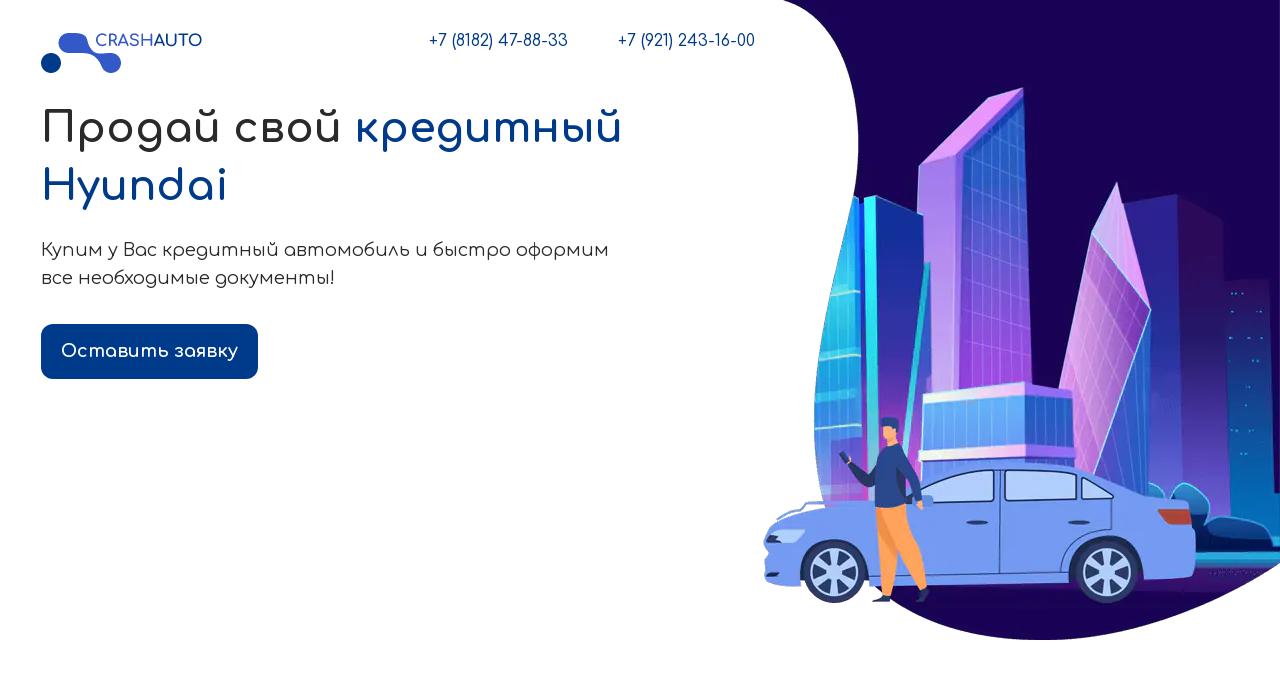

--- FILE ---
content_type: text/html; charset=UTF-8
request_url: https://crashauto29.ru/kreditnye-avto/hyundai
body_size: 7509
content:
	<!DOCTYPE html>
	<html lang="ru-RU" class="page page-car-mark">
	<head>
		<meta charset="UTF-8">
		<meta name="viewport" content="width=device-width, initial-scale=1, shrink-to-fit=no">
		<meta http-equiv="X-UA-Compatible" content="IE=edge">
		<title>Выкуп кредитных Hyundai в Архангельске и по всей Архангельской области | CrashAuto29.ru</title>
		<link rel="manifest" href="/manifest.webmanifest">
		<link rel="icon" href="/favicon.ico" sizes="any">
		<link rel="icon" href="/favicon.svg" type="image/svg+xml">
		<link rel="apple-touch-icon" href="/apple-touch-icon.png">
		<link rel="preconnect" href="https://fonts.googleapis.com">
		<link rel="preconnect" href="https://fonts.gstatic.com" crossorigin>
		<link href="https://fonts.googleapis.com/css2?family=Comfortaa:wght@400;500;700&display=swap" rel="stylesheet">
		<meta name="description" content="Выкуп кредитных Hyundai в Архангельске и по всей Архангельской области. Скупаем кредитные Hyundai в любом состоянии. Бесплатный эвакуатор! Высокие цены и быстрое оформление.">
<meta property="og:type" content="article">
<meta property="og:url" content="https://crashauto29.ru/kreditnye-avto/hyundai">
<meta property="og:title" content="Выкуп кредитных Hyundai в Архангельске и по всей Архангельской области | CrashAuto29.ru">
<meta property="og:description" content="Выкуп кредитных Hyundai в Архангельске и по всей Архангельской области. Скупаем кредитные Hyundai в любом состоянии. Бесплатный эвакуатор! Высокие цены и быстрое оформление.">
<meta property="og:image" content="https://crashauto29.ru/img/site-banner.png">
<meta property="og:image:secure_url" content="https://crashauto29.ru/img/site-banner.png">
<meta name="twitter:title" content="Выкуп кредитных Hyundai в Архангельске и по всей Архангельской области | CrashAuto29.ru">
<meta name="twitter:description" content="Выкуп кредитных Hyundai в Архангельске и по всей Архангельской области. Скупаем кредитные Hyundai в любом состоянии. Бесплатный эвакуатор! Высокие цены и быстрое оформление.">
<meta name="twitter:image" content="https://crashauto29.ru/img/site-banner.png">
<meta name="twitter:card" content="summary_large_image">
<meta property="og:locale" content="ru-RU">
<meta property="og:site_name" content="CrashAuto29.ru">
<meta name="csrf-param" content="_csrf_frontend">
<meta name="csrf-token" content="z7FqRyPdpsZ5UXSbWRdDrLfb7Iivn04nqLvh4OSRX4i89B12EbTytwEfHPw-ezno1ZbU3tbuPEbJy4KBgqca-Q==">

<link href="https://crashauto29.ru/kreditnye-avto/hyundai" rel="canonical">
<link href="/css/styles.min.css?v=1698412842" rel="stylesheet">
<script src="//ajax.googleapis.com/ajax/libs/jquery/3.6.0/jquery.min.js"></script>		<meta name="robots" content="max-snippet:-1, max-image-preview:large, max-video-preview:-1">
			</head>
	<body>

    <!-- Yandex.Metrika counter -->
    <script type="text/javascript" >
      (function(m,e,t,r,i,k,a){m[i]=m[i]||function(){(m[i].a=m[i].a||[]).push(arguments)};
       m[i].l=1*new Date();
       for (var j = 0; j < document.scripts.length; j++) {if (document.scripts[j].src === r) { return; }}
       k=e.createElement(t),a=e.getElementsByTagName(t)[0],k.async=1,k.src=r,a.parentNode.insertBefore(k,a)})
       (window, document, "script", "https://mc.yandex.ru/metrika/tag.js", "ym");

       ym(98163289, "init", {
            clickmap:true,
            trackLinks:true,
            accurateTrackBounce:true,
            webvisor:true,
            trackHash:true
       });
    </script>
    <noscript><div><img src="https://mc.yandex.ru/watch/98163289" style="position:absolute; left:-9999px;" alt="" /></div></noscript>
    <!-- /Yandex.Metrika counter -->


	
	<header class="header">
		<div class="container">
			<div class="header-body">
				<a href="/" class="logo" aria-label="CrashAuto29.ru">
					<svg viewBox="0 0 162 43">
						<use xlink:href="/img/logo.svg#logo"></use>
					</svg>
				</a>
				<ul class="header-phones hidden-mobile">
					<li><a href="tel:+78182478833">+7 (8182) 47-88-33</a></li>
					<li><a href="tel:+79212431600">+7 (921) 243-16-00</a></li>
				</ul>
				<div class="visible-mobile">
					<a href="#" class="mobile-contacts-open-btn">Позвонить</a>
					<a href="#" class="mobile-contacts-close-btn" aria-label="Закрыть">
						<svg width="20" height="20">
							<use xlink:href="/img/icons.svg#close"></use>
						</svg>
					</a>
				</div>
			</div>
		</div>
	</header>

	<main><section class="section promo">
	<div class="container">
		<div class="promo-body">
			<h1 class="section-title h1" data-anim>Продай свой <span>кредитный Hyundai</span></h1>
			<div class="section-desc" data-anim>Купим у Вас кредитный автомобиль и быстро оформим
все необходимые документы!</div>
			<div class="promo-btn-wrapp" data-anim>
				<a href="#feedback" class="promo-btn btn scroll-to-btn">Оставить заявку</a>
			</div>
		</div>
	</div>

	<div class="mobile-contacts visible-mobile">
		<div class="container">
			<div class="mobile-contacts-body">
				<div class="mobile-contacts-tels">
					<div class="mobile-contacts-tels-title">Вы можете позвонить на наши номера:</div>
					<ul class="mobile-contacts-tels-list">
						<li><a href="tel:+78182478833">+7 (8182) 47-88-33</a></li>
						<li><a href="tel:+79212431600">+7 (921) 243-16-00</a></li>
					</ul>
				</div>
				<form class="mobile-contacts-form form"
					  action="/send"
					  method="get"
					  name="recall"
					  data-alert="Ошибка! Попробуйте еще раз."
				>
					<input type="hidden" name="_csrf_frontend" value="z7FqRyPdpsZ5UXSbWRdDrLfb7Iivn04nqLvh4OSRX4i89B12EbTytwEfHPw-ezno1ZbU3tbuPEbJy4KBgqca-Q==">					<input type="hidden" name="title" value="Заказ обратного звонка">
					<input type="hidden" name="form" value="fc">
					<div class="mobile-contacts-form-title">Или заказать обратный звонок:</div>
					<div class="mobile-contacts-form-body">
						<label class="form-block" aria-label="Телефон">
							<input type="tel" class="input" autocomplete="new-tel" required placeholder="Телефон" name="phone">
							<span class="form-block-alert">
									<svg width="30" height="30">
										<use xlink:href="/img/icons.svg#alert"></use>

									</svg>
								</span>
						</label>
						<label class="form-block _email" aria-label="Email">
							<input type="email" class="input" autocomplete="new-email" required placeholder="Email" name="email">
							<span class="form-block-alert">
								<svg width="30" height="30">
									<use xlink:href="/img/icons.svg#alert"></use>
								</svg>
							</span>
						</label>
						<label class="form-block _agree" aria-label="agree">
							<input type="checkbox" name="agree" value="1">
						</label>
						<button type="submit" class="submit" aria-label="Отправить" formnovalidate>
							<svg width="31" height="8">
								<use xlink:href="/img/icons.svg#arrow-right"></use>
							</svg>
							<svg width="16" height="8">
								<use xlink:href="/img/icons.svg#arrow-right-short"></use>
							</svg>
						</button>
					</div>
				</form>
			</div>
		</div>
	</div>
</section>
	<section class="section section-center car-models">
		<div class="container">
			<div class="car-models-body">
				<h1 class="section-title h1" data-anim>Выкупаем <span>кредитные Hyundai</span> следующих марок</h1>
				<nav class="car-models-list"
					 itemscope
					 itemtype="https://www.schema.org/SiteNavigationElement"
					 role="navigation"
					 data-anim
				>
					<meta itemprop="name" content="Навигационное Меню">
											<div class="car-model">
							<a itemprop="url"
							   href="/kreditnye-avto/hyundai/creta"
							   title="Выкуп Hyundai Creta"
							>
								<img class="car-model-image" src="/content/car/model/hyundai-creta.png?ri8ueg" alt="Выкуп Hyundai Creta"
									 title="Выкуп Hyundai Creta"
								>
								<div class="car-model-name"><strong>Hyundai Creta</strong></div>
							</a>
						</div>
											<div class="car-model">
							<a itemprop="url"
							   href="/kreditnye-avto/hyundai/elantra"
							   title="Выкуп Hyundai Elantra"
							>
								<img class="car-model-image" src="/content/car/model/hyundai-elantra.png?ri8ueg" alt="Выкуп Hyundai Elantra"
									 title="Выкуп Hyundai Elantra"
								>
								<div class="car-model-name"><strong>Hyundai Elantra</strong></div>
							</a>
						</div>
											<div class="car-model">
							<a itemprop="url"
							   href="/kreditnye-avto/hyundai/equus"
							   title="Выкуп Hyundai Equus"
							>
								<img class="car-model-image" src="/content/car/model/hyundai-equus.png?ri8ueg" alt="Выкуп Hyundai Equus"
									 title="Выкуп Hyundai Equus"
								>
								<div class="car-model-name"><strong>Hyundai Equus</strong></div>
							</a>
						</div>
											<div class="car-model">
							<a itemprop="url"
							   href="/kreditnye-avto/hyundai/genesis"
							   title="Выкуп Hyundai Genesis"
							>
								<img class="car-model-image" src="/content/car/model/hyundai-genesis.png?ri8ueg" alt="Выкуп Hyundai Genesis"
									 title="Выкуп Hyundai Genesis"
								>
								<div class="car-model-name"><strong>Hyundai Genesis</strong></div>
							</a>
						</div>
											<div class="car-model">
							<a itemprop="url"
							   href="/kreditnye-avto/hyundai/getz"
							   title="Выкуп Hyundai Getz"
							>
								<img class="car-model-image" src="/content/car/model/hyundai-getz.png?ri8ueg" alt="Выкуп Hyundai Getz"
									 title="Выкуп Hyundai Getz"
								>
								<div class="car-model-name"><strong>Hyundai Getz</strong></div>
							</a>
						</div>
											<div class="car-model">
							<a itemprop="url"
							   href="/kreditnye-avto/hyundai/grand-starex"
							   title="Выкуп Hyundai Grand Starex"
							>
								<img class="car-model-image" src="/content/car/model/hyundai-grand-starex.png?ri8uey" alt="Выкуп Hyundai Grand Starex"
									 title="Выкуп Hyundai Grand Starex"
								>
								<div class="car-model-name"><strong>Hyundai Grand Starex</strong></div>
							</a>
						</div>
											<div class="car-model">
							<a itemprop="url"
							   href="/kreditnye-avto/hyundai/h1"
							   title="Выкуп Hyundai H1"
							>
								<img class="car-model-image" src="/content/car/model/hyundai-h1.png?ri8v9c" alt="Выкуп Hyundai H1"
									 title="Выкуп Hyundai H1"
								>
								<div class="car-model-name"><strong>Hyundai H1</strong></div>
							</a>
						</div>
											<div class="car-model">
							<a itemprop="url"
							   href="/kreditnye-avto/hyundai/i30"
							   title="Выкуп Hyundai I30"
							>
								<img class="car-model-image" src="/content/car/model/hyundai-i30.png?ri8uey" alt="Выкуп Hyundai I30"
									 title="Выкуп Hyundai I30"
								>
								<div class="car-model-name"><strong>Hyundai I30</strong></div>
							</a>
						</div>
											<div class="car-model">
							<a itemprop="url"
							   href="/kreditnye-avto/hyundai/i40"
							   title="Выкуп Hyundai I40"
							>
								<img class="car-model-image" src="/content/car/model/hyundai-i40.png?ri8uey" alt="Выкуп Hyundai I40"
									 title="Выкуп Hyundai I40"
								>
								<div class="car-model-name"><strong>Hyundai I40</strong></div>
							</a>
						</div>
											<div class="car-model">
							<a itemprop="url"
							   href="/kreditnye-avto/hyundai/ix35"
							   title="Выкуп Hyundai Ix35"
							>
								<img class="car-model-image" src="/content/car/model/hyundai-ix35.png?ri8uey" alt="Выкуп Hyundai Ix35"
									 title="Выкуп Hyundai Ix35"
								>
								<div class="car-model-name"><strong>Hyundai Ix35</strong></div>
							</a>
						</div>
											<div class="car-model">
							<a itemprop="url"
							   href="/kreditnye-avto/hyundai/santa-fe"
							   title="Выкуп Hyundai Santa FE"
							>
								<img class="car-model-image" src="/content/car/model/hyundai-santa-fe.png?ri8ufu" alt="Выкуп Hyundai Santa FE"
									 title="Выкуп Hyundai Santa FE"
								>
								<div class="car-model-name"><strong>Hyundai Santa FE</strong></div>
							</a>
						</div>
											<div class="car-model">
							<a itemprop="url"
							   href="/kreditnye-avto/hyundai/solaris"
							   title="Выкуп Hyundai Solaris"
							>
								<img class="car-model-image" src="/content/car/model/hyundai-solaris.png?ri8ufu" alt="Выкуп Hyundai Solaris"
									 title="Выкуп Hyundai Solaris"
								>
								<div class="car-model-name"><strong>Hyundai Solaris</strong></div>
							</a>
						</div>
											<div class="car-model">
							<a itemprop="url"
							   href="/kreditnye-avto/hyundai/sonata"
							   title="Выкуп Hyundai Sonata"
							>
								<img class="car-model-image" src="/content/car/model/hyundai-sonata.png?ri8ufu" alt="Выкуп Hyundai Sonata"
									 title="Выкуп Hyundai Sonata"
								>
								<div class="car-model-name"><strong>Hyundai Sonata</strong></div>
							</a>
						</div>
											<div class="car-model">
							<a itemprop="url"
							   href="/kreditnye-avto/hyundai/tucson"
							   title="Выкуп Hyundai Tucson"
							>
								<img class="car-model-image" src="/content/car/model/hyundai-tucson.png?ri8ufu" alt="Выкуп Hyundai Tucson"
									 title="Выкуп Hyundai Tucson"
								>
								<div class="car-model-name"><strong>Hyundai Tucson</strong></div>
							</a>
						</div>
									</nav>
				<br>
				<h3 class="section-headline" data-anim>А также любые другие модели Hyundai.</h3>
			</div>
		</div>
	</section>
<section class="section why">
	<div class="container">
		<h2 class="section-title h2" data-anim>Почему именно <span>мы?</span></h2>
		<div class="section-desc" data-anim>
			<p>Компания CrashAuto основана в 2010 году. И мы знаем, что вам предложить. Тысячи довольных клиентов, а теперь и друзей, продавших свой автомобиль в компании CrashAuto, благодарят нас за решение проблемы со своим автомобилем.
			<p class="why-accent"><b>Выезд специалиста и осмотр автомобиля бесплатно!</b>
			<p>Работать с нами легко, быстро и удобно:
		</div>
		<div class="why-row flex-row">
			<div class="why-col flex-row-item" data-anim>
				<div class="why-item">
					<div class="why-item-body">
						<div class="why-item-icon">
							<picture>
								<source media="(max-width: 480px)"
										srcset="/img/why-icon-1-xs.webp 1x, /img/why-icon-1-xs@2x.webp 2x"
								>
								<source media="(max-width: 1200px)"
										srcset="/img/why-icon-1-lg@2x.webp 1x, /img/why-icon-1-lg@2x.webp 2x"
								>
								<img srcset="/img/why-icon-1.webp 1x, /img/why-icon-1@2x.webp 2x"
									 src="/img/why-icon-1.webp"
									 alt=""
								>
							</picture>
						</div>
						<div class="why-item-title">Свяжитесь с нами</div>
					</div>
					<div class="why-item-desc">
						<div class="why-item-desc-text">Вы можете позвонить на <b>наши номера</b> или же заполнить форму обратной связи на сайте</div>
					</div>
				</div>
			</div>
			<div class="why-col flex-row-item" data-anim>
				<div class="why-item">
					<div class="why-item-body">
						<div class="why-item-icon">
							<picture>
								<source media="(max-width: 480px)"
										srcset="/img/why-icon-2-xs.webp 1x, /img/why-icon-2-xs@2x.webp 2x"
								>
								<source media="(max-width: 1200px)"
										srcset="/img/why-icon-2-lg@2x.webp 1x, /img/why-icon-2-lg@2x.webp 2x"
								>
								<img srcset="/img/why-icon-2.webp 1x, /img/why-icon-2@2x.webp 2x"
									 src="/img/why-icon-2.webp"
									 alt=""
								>
							</picture>
						</div>
						<div class="why-item-title">Консультация</div>
					</div>
					<div class="why-item-desc">
						<div class="why-item-desc-text">Наш специалист <b>бесплатно</b> осмотрит ваше авто<br> и сделает расчёт стоимости</div>
					</div>
				</div>
			</div>
			<div class="why-col flex-row-item" data-anim>
				<div class="why-item">
					<div class="why-item-body">
						<div class="why-item-icon">
							<picture>
								<source media="(max-width: 480px)"
										srcset="/img/why-icon-3-xs.webp 1x, /img/why-icon-3-xs@2x.webp 2x"
								>
								<source media="(max-width: 1200px)"
										srcset="/img/why-icon-3-lg@2x.webp 1x, /img/why-icon-3-lg@2x.webp 2x"
								>
								<img srcset="/img/why-icon-3.webp 1x, /img/why-icon-3@2x.webp 2x"
									 src="/img/why-icon-3.webp"
									 alt=""
								>
							</picture>
						</div>
						<div class="why-item-title">Оплата</div>
					</div>
					<div class="why-item-desc">
						<div class="why-item-desc-text">Покупка авто <b>в течении 30 минут</b> с моментальной оплатой</div>
					</div>
				</div>
			</div>
		</div>
	</div>
</section>
<section class="section map">
	<div class="container">
		<h1 class="section-title h1" data-anim>Мы осуществляем <span>выкуп кредитных Hyundai</span> в Архангельске и по всей Архангельской области</h1>
		<div class="section-body">
			<div class="map-img" data-anim>
				<img src="/img/map.webp" alt="Скупка кредитных Hyundai" title="Скупка кредитных Hyundai">
			</div>
			<div class="map-cities" data-anim>
									<div class="city">
						<span>Амдерма</span>
					</div>
									<div class="city">
						<span>Архангельск</span>
					</div>
									<div class="city">
						<span>Березник</span>
					</div>
									<div class="city">
						<span>Вельск</span>
					</div>
									<div class="city">
						<span>Верхняя Тойма</span>
					</div>
									<div class="city">
						<span>Волошка</span>
					</div>
									<div class="city">
						<span>Вычегодский</span>
					</div>
									<div class="city">
						<span>Емца</span>
					</div>
									<div class="city">
						<span>Илеза</span>
					</div>
									<div class="city">
						<span>Ильинско-Подомское</span>
					</div>
									<div class="city">
						<span>Каргополь</span>
					</div>
									<div class="city">
						<span>Карпогоры</span>
					</div>
									<div class="city">
						<span>Кодино</span>
					</div>
									<div class="city">
						<span>Коноша</span>
					</div>
									<div class="city">
						<span>Коряжма</span>
					</div>
									<div class="city">
						<span>Котлас</span>
					</div>
									<div class="city">
						<span>Красноборск</span>
					</div>
									<div class="city">
						<span>Лешуконское</span>
					</div>
									<div class="city">
						<span>Мезень</span>
					</div>
									<div class="city">
						<span>Мирный</span>
					</div>
									<div class="city">
						<span>Нарьян-Мар</span>
					</div>
									<div class="city">
						<span>Новодвинск</span>
					</div>
									<div class="city">
						<span>Няндома</span>
					</div>
									<div class="city">
						<span>Онега</span>
					</div>
									<div class="city">
						<span>Пинега</span>
					</div>
									<div class="city">
						<span>Плесецк</span>
					</div>
									<div class="city">
						<span>Савинск</span>
					</div>
									<div class="city">
						<span>Северодвинск</span>
					</div>
									<div class="city">
						<span>Сольвычегодск</span>
					</div>
									<div class="city">
						<span>Холмогоры</span>
					</div>
									<div class="city">
						<span>Шенкурск</span>
					</div>
									<div class="city">
						<span>Яренск</span>
					</div>
							</div>
		</div>
	</div>
</section>
<section class="section cooperation">
	<div class="container">
		<div class="cooperation-body">
			<h2 class="section-title h2" data-anim>О компании</h2>
			<div class="section-desc" data-anim>
				<p>Сотни проблемных автомобилей распрощались со своими хозяевами! Чего ждете Вы?</p>
				<p>Мы помогаем нашим клиентам  с 2010 года. Наша компания занимается покупкой не только автомобилей, а также гаражей, контейнеров и мототехники: мотоциклов, мопедов, снегоходов и квадроциклов. Позвоните или заполните заявку обратной связи на сайте и мы в кротчайшие сроки произведем осмотр и оценку Вашего транспортного средства, оформим документы и окажем услугу по эвакуации.<br>
					Работать с нами легко, быстро и удобно!</p>
			</div>
			<div class="cooperation-contacts" data-anim>
				<div class="cooperation-img visible-mobile">
					<picture>
						<source media="(max-width: 480px)"
								srcset="/img/about-img-xs.webp 1x, /img/about-img-xs@2x.webp 2x"
						>
						<img src="/img/about-img.webp" srcset="/img/about-img@2x.webp 2x" alt="">
					</picture>
				</div>
				<div class="cooperation-contacts-body">
					<ul class="section-tels">
						<li><a href="tel:+78182478833">+7 (8182) 47-88-33</a></li>
						<li><a href="tel:+79212431600">+7 (921) 243-16-00</a></li>
					</ul>
					<ul class="section-social-list">
						<li>
							<a href="#" aria-label="telegram" target="_blank">
								<svg width="30" height="30">
									<use xlink:href="/img/icons.svg#telegram"></use>
								</svg>
							</a>
						</li>
						<li>
							<a href="#" aria-label="whatsapp" target="_blank">
								<svg width="30" height="30">
									<use xlink:href="/img/icons.svg#whatsapp"></use>
								</svg>
							</a>
						</li>
						<li>
							<a href="#" aria-label="viber" target="_blank">
								<svg width="30" height="30">
									<use xlink:href="/img/icons.svg#viber"></use>
								</svg>
							</a>
						</li>
					</ul>
				</div>
			</div>
		</div>
		<div class="cooperation-img hidden-mobile" data-anim>
			<img src="/img/about-img.webp" srcset="/img/about-img@2x.webp 2x" alt="">
		</div>
	</div>
</section>
<section id="feedback" class="section feedback">
	<div class="container">
		<form class="feedback-form form"
			  action="/send"
			  method="get"
			  enctype="multipart/form-data"
			  name="feedback"
			  data-alert="Ошибка! Попробуйте еще раз."
		>
			<input type="hidden" name="_csrf_frontend" value="z7FqRyPdpsZ5UXSbWRdDrLfb7Iivn04nqLvh4OSRX4i89B12EbTytwEfHPw-ezno1ZbU3tbuPEbJy4KBgqca-Q==">			<input type="hidden" name="title" value="Новая заявка на выкуп авто">
			<input type="hidden" name="form" value="ff">
			<h2 class="section-title h2" data-anim>Выкупим ваше кредитное Hyundai</h2>
			<div class="section-desc" data-anim>Оставьте заявку и наши менеджеры свяжутся с вами в течении 30 минут!</div>
			<div class="form-body" data-anim>
				<label class="form-block _phone" aria-label="Телефон">
					<input type="tel" class="input" autocomplete="new-tel" required placeholder="Телефон" name="phone">
					<span class="form-block-alert">
						<svg width="30" height="30">
							<use xlink:href="/img/icons.svg#alert"></use>
						</svg>
					</span>
				</label>
				<label class="form-block _email" aria-label="Email">
					<input type="email" class="input" autocomplete="new-email" required placeholder="Email" name="email">
					<span class="form-block-alert">
						<svg width="30" height="30">
							<use xlink:href="/img/icons.svg#alert"></use>
						</svg>
					</span>
				</label>
				<label class="form-block">
					<span class="form-block-title">Сообщение</span>
					<textarea class="input textarea" name="comment" data-max="500"></textarea>
				</label>
				<label class="form-block _agree" aria-label="agree">
					<input type="checkbox" name="agree" value="1">
				</label>
				<div class="submit-wrapp">
					<ul class="form-btns">
						<li>
							<label class="file-label">
								<input type="file" class="file-input" name="files[]" accept="image/*" multiple>
								<svg width="25" height="25">
									<use xlink:href="/img/icons.svg#add-file"></use>
								</svg>
								<span class="file-label-title" data-title="Добавить фото">Добавить фото</span>
							</label>
						</li>
						<li>
							<button class="btn submit" formnovalidate>Отправить заявку</button>
						</li>
						<li>
							<a href="/doc/dogovor-kupli-prodazi.doc" class="btn btn-success btn-lg" role="button" aria-pressed="true" style="" download="dogovor-kupli-prodazi.doc">Скачать договор</a>
						</li>
					</ul>
				</div>
			</div>
		</form>
	</div>
	<div id="modal-sent" aria-hidden="true" class="modal modal-sent">
		<div tabindex="-1" class="modal-wrapp">
			<div role="dialog" aria-modal="true" class="modal-body">
				<div class="modal-title h2">Спасибо!</div>
				<div class="modal-desc">Ваша заявка успешно отправлена!</div>
			</div>
		</div>
	</div>
</section>
</main>

	<footer class="footer">
		<div class="container">
			<div class="footer-content">
				<div class="_left">
					<p class="float-start">&copy; CrashAuto29.ru 2026</p>
				</div>
				<nav class="footer-menu" role="navigation" itemscope itemtype="https://schema.org/SiteNavigationElement"><ul itemprop="about" itemscope itemtype="https://schema.org/ItemList"><li class="menu-item" itemprop="itemListElement" itemscope itemtype="https://schema.org/ItemList"><a href="/" itemprop="url"><span itemprop="name">Выкуп авто</span></a></li><li class="menu-item" itemprop="itemListElement" itemscope itemtype="https://schema.org/ItemList"><a href="/avto-v-zaloge" itemprop="url"><span itemprop="name">Авто в залоге</span></a></li><li class="menu-item" itemprop="itemListElement" itemscope itemtype="https://schema.org/ItemList"><a href="/avto-na-zapchasti" itemprop="url"><span itemprop="name">Авто на запчасти</span></a></li><li class="menu-item" itemprop="itemListElement" itemscope itemtype="https://schema.org/ItemList"><a href="/avto-na-razborku" itemprop="url"><span itemprop="name">Авто на разбор</span></a></li><li class="menu-item" itemprop="itemListElement" itemscope itemtype="https://schema.org/ItemList"><a href="/avto-ne-na-hodu" itemprop="url"><span itemprop="name">Авто не на ходу</span></a></li><li class="menu-item" itemprop="itemListElement" itemscope itemtype="https://schema.org/ItemList"><a href="/avto-posle-dtp" itemprop="url"><span itemprop="name">Авто после ДТП</span></a></li><li class="menu-item" itemprop="itemListElement" itemscope itemtype="https://schema.org/ItemList"><a href="/avto-s-probegom" itemprop="url"><span itemprop="name">Авто с пробегом</span></a></li><li class="menu-item" itemprop="itemListElement" itemscope itemtype="https://schema.org/ItemList"><a href="/avarijnoe-avto" itemprop="url"><span itemprop="name">Аварийное авто</span></a></li><li class="menu-item" itemprop="itemListElement" itemscope itemtype="https://schema.org/ItemList"><a href="/bu-avto" itemprop="url"><span itemprop="name">Б/У авто</span></a></li><li class="menu-item" itemprop="itemListElement" itemscope itemtype="https://schema.org/ItemList"><a href="/bitoe-avto" itemprop="url"><span itemprop="name">Битое авто</span></a></li><li class="menu-item" itemprop="itemListElement" itemscope itemtype="https://schema.org/ItemList"><a href="/avto-bez-dokumentov" itemprop="url"><span itemprop="name">Выкуп Авто без ПТС</span></a></li><li class="menu-item" itemprop="itemListElement" itemscope itemtype="https://schema.org/ItemList"><a href="/vykup-avto-u-bankov" itemprop="url"><span itemprop="name">Выкуп авто у банков</span></a></li><li class="menu-item" itemprop="itemListElement" itemscope itemtype="https://schema.org/ItemList"><a href="/vykup-avtoparkov" itemprop="url"><span itemprop="name">Выкуп автопарков</span></a></li><li class="menu-item" itemprop="itemListElement" itemscope itemtype="https://schema.org/ItemList"><a href="/vykup-taxi" itemprop="url"><span itemprop="name">Выкуп такси</span></a></li><li class="menu-item" itemprop="itemListElement" itemscope itemtype="https://schema.org/ItemList"><a href="/vykup-taksoparkov" itemprop="url"><span itemprop="name">Выкуп таксопарков</span></a></li><li class="menu-item" itemprop="itemListElement" itemscope itemtype="https://schema.org/ItemList"><a href="/goreloe-avto" itemprop="url"><span itemprop="name">Горелое авто</span></a></li><li class="menu-item" itemprop="itemListElement" itemscope itemtype="https://schema.org/ItemList"><a href="/vykup-kommercheskogo-avto" itemprop="url"><span itemprop="name">Коммерческое авто</span></a></li><li class="menu-item" itemprop="itemListElement" itemscope itemtype="https://schema.org/ItemList"><a href="/kreditnye-avto" itemprop="url"><span itemprop="name">Кредитные авто</span></a></li><li class="menu-item" itemprop="itemListElement" itemscope itemtype="https://schema.org/ItemList"><a href="/vykup-lizingovogo-avto" itemprop="url"><span itemprop="name">Лизинговое авто</span></a></li><li class="menu-item" itemprop="itemListElement" itemscope itemtype="https://schema.org/ItemList"><a href="/neispravnoe-avto" itemprop="url"><span itemprop="name">Неисправное авто</span></a></li><li class="menu-item" itemprop="itemListElement" itemscope itemtype="https://schema.org/ItemList"><a href="/poderzhannoe-avto" itemprop="url"><span itemprop="name">Подержанное авто</span></a></li><li class="menu-item" itemprop="itemListElement" itemscope itemtype="https://schema.org/ItemList"><a href="/vykup-problemnyh-avto" itemprop="url"><span itemprop="name">Проблемные авто</span></a></li><li class="menu-item" itemprop="itemListElement" itemscope itemtype="https://schema.org/ItemList"><a href="/razbitoe-avto" itemprop="url"><span itemprop="name">Разбитое авто</span></a></li><li class="menu-item" itemprop="itemListElement" itemscope itemtype="https://schema.org/ItemList"><a href="/avto-s-ogranicheniem-registratsionnyh-dejstvij" itemprop="url"><span itemprop="name">С запретом регистрационных действий</span></a></li><li class="menu-item" itemprop="itemListElement" itemscope itemtype="https://schema.org/ItemList"><a href="/srochnyj-vykup-avto" itemprop="url"><span itemprop="name">Срочный выкуп авто</span></a></li><li class="menu-item" itemprop="itemListElement" itemscope itemtype="https://schema.org/ItemList"><a href="/utilizirovannoe-avto" itemprop="url"><span itemprop="name">Утилизированное авто</span></a></li></ul></nav>			</div>
		</div>
	</footer>

	<script src="//cdn.jsdelivr.net/gh/jquery-form/form@4.3.0/dist/jquery.form.min.js"></script>
<script src="//cdnjs.cloudflare.com/ajax/libs/jquery.maskedinput/1.4.1/jquery.maskedinput.min.js"></script>
<script src="//cdnjs.cloudflare.com/ajax/libs/waypoints/4.0.1/jquery.waypoints.min.js"></script>
<script src="/js/swiper.min.js"></script>
<script src="/js/accessible-minimodal.min.js"></script>
<script src="/js/scripts.min.js?v=1665423587"></script>	</body>
	</html>


--- FILE ---
content_type: text/css
request_url: https://crashauto29.ru/css/styles.min.css?v=1698412842
body_size: 17535
content:
@charset "UTF-8";@keyframes swiper-preloader-spin{0%{transform:rotate(0deg)}to{transform:rotate(360deg)}}:root{--swiper-theme-color:#007aff}.swiper,.swiper-wrapper{position:relative;z-index:1}.swiper{margin-left:auto;margin-right:auto;overflow:hidden;list-style:none;padding:0}.swiper-vertical>.swiper-wrapper{flex-direction:column}.swiper-wrapper{width:100%;height:100%;display:flex;transition-property:transform;box-sizing:content-box}.swiper-android .swiper-slide,.swiper-wrapper{transform:translate3d(0,0,0)}.swiper-pointer-events{touch-action:pan-y}.swiper-pointer-events.swiper-vertical{touch-action:pan-x}.swiper-slide{flex-shrink:0;width:100%;position:relative;transition-property:transform}.swiper-slide-invisible-blank{visibility:hidden}.swiper-autoheight,.swiper-autoheight .swiper-slide{height:auto}.swiper-autoheight .swiper-wrapper{align-items:flex-start;transition-property:transform,height}.swiper-backface-hidden .swiper-slide{transform:translateZ(0);backface-visibility:hidden}.swiper-3d,.swiper-3d.swiper-css-mode .swiper-wrapper{perspective:1200px}.swiper-3d .swiper-cube-shadow,.swiper-3d .swiper-slide,.swiper-3d .swiper-slide-shadow,.swiper-3d .swiper-slide-shadow-bottom,.swiper-3d .swiper-slide-shadow-left,.swiper-3d .swiper-slide-shadow-right,.swiper-3d .swiper-slide-shadow-top,.swiper-3d .swiper-wrapper{transform-style:preserve-3d}.swiper-3d .swiper-slide-shadow,.swiper-3d .swiper-slide-shadow-bottom,.swiper-3d .swiper-slide-shadow-left,.swiper-3d .swiper-slide-shadow-right,.swiper-3d .swiper-slide-shadow-top{position:absolute;left:0;top:0;width:100%;height:100%;pointer-events:none;z-index:10}.swiper-3d .swiper-slide-shadow{background:rgba(0,0,0,.15)}.swiper-3d .swiper-slide-shadow-left{background-image:linear-gradient(to left,rgba(0,0,0,.5),transparent)}.swiper-3d .swiper-slide-shadow-right{background-image:linear-gradient(to right,rgba(0,0,0,.5),transparent)}.swiper-3d .swiper-slide-shadow-top{background-image:linear-gradient(to top,rgba(0,0,0,.5),transparent)}.swiper-3d .swiper-slide-shadow-bottom{background-image:linear-gradient(to bottom,rgba(0,0,0,.5),transparent)}.swiper-css-mode>.swiper-wrapper{overflow:auto;scrollbar-width:none;-ms-overflow-style:none}.swiper-css-mode>.swiper-wrapper::-webkit-scrollbar{display:none}.swiper-css-mode>.swiper-wrapper>.swiper-slide{scroll-snap-align:start start}.swiper-horizontal.swiper-css-mode>.swiper-wrapper{scroll-snap-type:x mandatory}.swiper-vertical.swiper-css-mode>.swiper-wrapper{scroll-snap-type:y mandatory}.swiper-centered>.swiper-wrapper::before{content:"";flex-shrink:0;order:9999}.swiper-centered.swiper-horizontal>.swiper-wrapper>.swiper-slide:first-child{margin-inline-start:var(--swiper-centered-offset-before)}.swiper-centered.swiper-horizontal>.swiper-wrapper::before{height:100%;width:var(--swiper-centered-offset-after)}.swiper-centered.swiper-vertical>.swiper-wrapper>.swiper-slide:first-child{margin-block-start:var(--swiper-centered-offset-before)}.swiper-centered.swiper-vertical>.swiper-wrapper::before{width:100%;height:var(--swiper-centered-offset-after)}.swiper-centered>.swiper-wrapper>.swiper-slide{scroll-snap-align:center center}.swiper-virtual .swiper-slide{-webkit-backface-visibility:hidden;transform:translateZ(0)}.swiper-virtual.swiper-css-mode .swiper-wrapper::after{content:"";position:absolute;left:0;top:0;pointer-events:none}.swiper-virtual.swiper-css-mode.swiper-horizontal .swiper-wrapper::after{height:1px;width:var(--swiper-virtual-size)}.swiper-virtual.swiper-css-mode.swiper-vertical .swiper-wrapper::after{width:1px;height:var(--swiper-virtual-size)}.swiper-pagination{position:absolute;text-align:center;transition:300ms opacity;transform:translate3d(0,0,0);z-index:10}.swiper-pagination.swiper-pagination-hidden{opacity:0}.swiper-pagination-disabled>.swiper-pagination,.swiper-pagination.swiper-pagination-disabled{display:none!important}.swiper-horizontal>.swiper-pagination-bullets,.swiper-pagination-bullets.swiper-pagination-horizontal,.swiper-pagination-custom,.swiper-pagination-fraction{bottom:10px;left:0;width:100%}.swiper-pagination-bullets-dynamic{overflow:hidden;font-size:0}.swiper-pagination-bullets-dynamic .swiper-pagination-bullet{transform:scale(.33);position:relative}.swiper-pagination-bullets-dynamic .swiper-pagination-bullet-active,.swiper-pagination-bullets-dynamic .swiper-pagination-bullet-active-main{transform:scale(1)}.swiper-pagination-bullets-dynamic .swiper-pagination-bullet-active-prev{transform:scale(.66)}.swiper-pagination-bullets-dynamic .swiper-pagination-bullet-active-prev-prev{transform:scale(.33)}.swiper-pagination-bullets-dynamic .swiper-pagination-bullet-active-next{transform:scale(.66)}.swiper-pagination-bullets-dynamic .swiper-pagination-bullet-active-next-next{transform:scale(.33)}.swiper-pagination-bullet{width:var(--swiper-pagination-bullet-width, var(--swiper-pagination-bullet-size, 8px));height:var(--swiper-pagination-bullet-height, var(--swiper-pagination-bullet-size, 8px));display:inline-block;border-radius:50%;background:var(--swiper-pagination-bullet-inactive-color, #000);opacity:var(--swiper-pagination-bullet-inactive-opacity, 0.2)}button.swiper-pagination-bullet{border:0;margin:0;padding:0;box-shadow:none;appearance:none}.swiper-pagination-clickable .swiper-pagination-bullet{cursor:pointer}.swiper-pagination-bullet:only-child{display:none!important}.swiper-pagination-bullet-active{opacity:var(--swiper-pagination-bullet-opacity, 1);background:var(--swiper-pagination-color, var(--swiper-theme-color))}.swiper-pagination-vertical.swiper-pagination-bullets,.swiper-vertical>.swiper-pagination-bullets{right:10px;top:50%;transform:translate3d(0,-50%,0)}.swiper-pagination-vertical.swiper-pagination-bullets .swiper-pagination-bullet,.swiper-vertical>.swiper-pagination-bullets .swiper-pagination-bullet{margin:var(--swiper-pagination-bullet-vertical-gap, 6px)0;display:block}.swiper-pagination-vertical.swiper-pagination-bullets.swiper-pagination-bullets-dynamic,.swiper-vertical>.swiper-pagination-bullets.swiper-pagination-bullets-dynamic{top:50%;transform:translateY(-50%);width:8px}.swiper-pagination-vertical.swiper-pagination-bullets.swiper-pagination-bullets-dynamic .swiper-pagination-bullet,.swiper-vertical>.swiper-pagination-bullets.swiper-pagination-bullets-dynamic .swiper-pagination-bullet{display:inline-block;transition:200ms transform,200ms top}.swiper-horizontal>.swiper-pagination-bullets .swiper-pagination-bullet,.swiper-pagination-horizontal.swiper-pagination-bullets .swiper-pagination-bullet{margin:0 var(--swiper-pagination-bullet-horizontal-gap, 4px)}.swiper-horizontal>.swiper-pagination-bullets.swiper-pagination-bullets-dynamic,.swiper-pagination-horizontal.swiper-pagination-bullets.swiper-pagination-bullets-dynamic{left:50%;transform:translateX(-50%);white-space:nowrap}.swiper-horizontal>.swiper-pagination-bullets.swiper-pagination-bullets-dynamic .swiper-pagination-bullet,.swiper-pagination-horizontal.swiper-pagination-bullets.swiper-pagination-bullets-dynamic .swiper-pagination-bullet{transition:200ms transform,200ms left}.swiper-horizontal.swiper-rtl>.swiper-pagination-bullets-dynamic .swiper-pagination-bullet{transition:200ms transform,200ms right}.swiper-pagination-progressbar{background:rgba(0,0,0,.25);position:absolute}.swiper-pagination-progressbar .swiper-pagination-progressbar-fill{background:var(--swiper-pagination-color, var(--swiper-theme-color));position:absolute;left:0;top:0;width:100%;height:100%;transform:scale(0);transform-origin:left top}.swiper-rtl .swiper-pagination-progressbar .swiper-pagination-progressbar-fill{transform-origin:right top}.swiper-horizontal>.swiper-pagination-progressbar,.swiper-pagination-progressbar.swiper-pagination-horizontal,.swiper-pagination-progressbar.swiper-pagination-vertical.swiper-pagination-progressbar-opposite,.swiper-vertical>.swiper-pagination-progressbar.swiper-pagination-progressbar-opposite{width:100%;height:4px;left:0;top:0}.swiper-horizontal>.swiper-pagination-progressbar.swiper-pagination-progressbar-opposite,.swiper-pagination-progressbar.swiper-pagination-horizontal.swiper-pagination-progressbar-opposite,.swiper-pagination-progressbar.swiper-pagination-vertical,.swiper-vertical>.swiper-pagination-progressbar{width:4px;height:100%;left:0;top:0}.swiper-pagination-lock{display:none}.swiper-lazy-preloader{width:42px;height:42px;position:absolute;left:50%;top:50%;margin-left:-21px;margin-top:-21px;z-index:10;transform-origin:50%;box-sizing:border-box;border:4px solid var(--swiper-preloader-color, var(--swiper-theme-color));border-radius:50%;border-top-color:transparent}.swiper-watch-progress .swiper-slide-visible .swiper-lazy-preloader,.swiper:not(.swiper-watch-progress) .swiper-lazy-preloader{animation:swiper-preloader-spin 1s infinite linear}.swiper-lazy-preloader-white{--swiper-preloader-color:#fff}.swiper-lazy-preloader-black{--swiper-preloader-color:#000}.swiper .swiper-notification{position:absolute;left:0;top:0;pointer-events:none;opacity:0;z-index:-1000}.swiper-free-mode>.swiper-wrapper{transition-timing-function:ease-out;margin:0 auto}.swiper-grid>.swiper-wrapper{flex-wrap:wrap}.swiper-grid-column>.swiper-wrapper{flex-wrap:wrap;flex-direction:column}.swiper-fade.swiper-free-mode .swiper-slide{transition-timing-function:ease-out}.swiper-fade .swiper-slide{pointer-events:none;transition-property:opacity}.swiper-fade .swiper-slide .swiper-slide{pointer-events:none}.swiper-fade .swiper-slide-active,.swiper-fade .swiper-slide-active .swiper-slide-active{pointer-events:auto}.scrollbar{scrollbar-color:#003a8a #f4f7fb;scrollbar-width:thin}.scrollbar::-webkit-scrollbar{width:4px;height:4px}.scrollbar::-webkit-scrollbar-track{background:#f4f7fb}.scrollbar::-webkit-scrollbar-thumb{background:#003a8a}.scrollbar-hide{-ms-overflow-style:none;scrollbar-width:none}.scrollbar-hide::-webkit-scrollbar{display:none}.h1,h1{font-size:48px}.h1{font-weight:700}@media (max-width:1440px){.h1,h1{font-size:42px}}@media (max-width:1199px){.h1,h1{font-size:36px}}@media (max-width:767px){.h1,h1{font-size:20px}}@media (max-width:479px){.h1,h1{font-size:16px}}.h2,h2{font-size:40px}.h2{font-weight:700}@media (max-width:1440px){.h2,h2{font-size:34px}}@media (max-width:1199px){.h2,h2{font-size:28px}}@media (max-width:767px){.h2,h2{font-size:20px}}@media (max-width:479px){.h2,h2{font-size:16px}}*{margin:0;padding:0;box-sizing:border-box}:after,:before{box-sizing:inherit}html{overflow-x:hidden;-webkit-tap-highlight-color:transparent;display:flex;font-size:18px;line-height:1.4}@media (max-width:1199px){html{font-size:16px}}@media (max-width:1023px){html{font-size:14px}}.page-error body,body{min-height:100vh;display:flex;flex-direction:column}body{font-family:"Comfortaa",sans-serif;color:#2b2a29;-webkit-font-smoothing:subpixel-antialiased;-moz-font-smoothing:subpixel-antialiased;-webkit-text-size-adjust:100%;-moz-text-size-adjust:100%;-ms-text-size-adjust:100%;text-size-adjust:100%;background-color:#fff;overflow:hidden;min-width:320px;width:100%}.page-error body{justify-content:space-between;text-align:center}a{color:#003a8a;text-decoration:none;transition-duration:.25s}a:active,a:focus,button:focus,input:focus,select:focus,textarea:focus{outline:0}a:hover{color:#3358c7}b,h1,h2,h3,h4,h5,h6,strong{font-weight:700}button,input,select,textarea{color:#2b2a29;font:inherit;margin:0}input{padding-top:0;padding-bottom:0}::-moz-placeholder{color:#dcdcdc}:-ms-input-placeholder{color:#dcdcdc}::-webkit-input-placeholder{color:#dcdcdc}table{border-collapse:collapse;border-spacing:0;background-color:transparent}button,input[type=button],input[type=reset],input[type=submit]{cursor:pointer;appearance:button}button[disabled],input[disabled]{cursor:default;pointer-events:none}picture{display:block;max-height:100%}img,picture,svg{max-width:100%}img{border:0}svg{display:block;max-height:100%}ul{list-style:none}[data-anim]{transition:transform .4s,opacity .4s;transform:translateY(40px);opacity:0;will-change:opacity}[data-anim].anim{transform:translateY(0);opacity:1}.container{position:relative;padding-left:15px;padding-right:15px;margin-left:auto;margin-right:auto;width:100%;max-width:100%}@media (min-width:768px){.container{width:758px}}@media (min-width:1024px){.container{width:1000px}}@media (min-width:1200px){.container{width:1228px}}.clearfix:after{display:table;line-height:0;content:"";clear:both}.flex-row{margin-left:-15px;margin-right:-15px;display:flex}.flex-row-item{padding-left:15px;padding-right:15px}use{fill:currentColor}@media (max-width:1199px){.hidden-desktop{display:none!important}}@media (max-width:1023px){.hidden-tablet{display:none!important}}@media (max-width:767px){.hidden-mobile{display:none!important}}@media (min-width:768px){.visible-mobile{display:none!important}}@media (min-width:1024px){.visible-tablet{display:none!important}}@media (min-width:1200px){.visible-desktop{display:none!important}}.btn{display:inline-flex;padding:0 20px;font-weight:700;justify-content:center;align-items:center;text-align:center;border:0;color:#fff;background-color:#003a8a;transition:.4s;border-radius:12px;height:55px}@media (max-width:1199px){.btn{font-size:14px;height:50px}}.btn:hover{background-color:#004fbd}.form-block._agree,.form-block._email{display:none}.swiper-slide{height:auto}.slider-dots{display:flex;justify-content:center;margin-top:30px}@media (max-width:767px){.slider-dots{margin-top:40px}}.slider-dots span{margin:0 10px 0 0!important;width:10px;height:10px;flex:none;border-radius:17px;opacity:1;transition:.4s;position:relative;border:solid 1px #003a8a;background:0 0}.slider-dots span:last-child{margin-right:0!important}.slider-dots span.swiper-pagination-bullet-active{background-color:#003a8a;width:20px}.error-content{margin-top:40px;position:relative}@media (max-width:479px){.error-content{margin-top:20px}}.error-content .error-code,.error-content .error-message{position:absolute;text-align:center;line-height:1.2;left:0;right:0;color:#fff}.error-content .error-code{font-size:8em;top:20px}@media (max-width:767px){.error-content .error-code{font-size:6em}}@media (max-width:479px){.error-content .error-code{top:10px;font-size:3em}}.error-content .error-message{font-size:2em;bottom:20px}@media (max-width:767px){.error-content .error-message{font-size:1.5em}}@media (max-width:479px){.error-content .error-message{bottom:10px;font-size:1em}}.header{position:relative;z-index:666;height:0}.header .logo{margin-right:auto;transition:filter .4s;display:block;flex-grow:1;max-width:162px}@media (max-width:1023px){.header .logo{max-width:125px}}@media (max-width:479px){.header .logo{width:95px}}.header .logo img,.mobile-contacts-form .submit img,.mobile-contacts-form .submit svg,.section-social-list a img{display:block}.header-body{display:flex;align-items:flex-start;justify-content:space-between;max-width:714px;padding-top:30px;position:relative}@media (max-width:1023px){.header-body{padding-top:20px;max-width:550px}}@media (max-width:767px){.header-body{padding-top:15px;max-width:340px}}@media (max-width:479px){.header-body{padding-top:10px;max-width:258px}}.header-phones{display:flex;align-items:center;margin:0-25px;padding-left:50px;font-size:16px;font-weight:500}@media (max-width:1023px){.header-phones{font-size:14px}}.header-phones li{padding:0 25px}.header-phones a{white-space:nowrap;transition:.4s}.header-phones a:hover{color:#004fbd}.mobile-contacts-open-btn{display:flex;flex-direction:column;justify-content:center;align-items:center;min-width:100px;padding:5px 10px;text-align:center;font-size:12px;color:rgba(0,58,138,.8);letter-spacing:.05em;font-weight:500;border:solid 1px rgba(0,58,138,.5);border-radius:5px;transition:.4s}.mobile-contacts-close-btn{position:absolute;right:0;top:15px;width:20px;height:20px;display:flex;flex-direction:column;border-radius:50%;opacity:0;visibility:hidden;pointer-events:none;transition:.4s}@media (max-width:479px){.mobile-contacts-close-btn{top:10px}}.mobile-contacts-close-btn svg{width:100%;height:100%}.mobile-contacts{position:absolute;top:0;right:0;left:0;min-width:320px;opacity:0;visibility:hidden;pointer-events:none;transition-duration:.4s;z-index:1}@media (max-width:767px){.mobile-contacts-is-open .logo{filter:brightness(0) invert(1)}.mobile-contacts-is-open .mobile-contacts,.mobile-contacts-is-open .mobile-contacts-close-btn{opacity:1;visibility:visible;pointer-events:auto}.mobile-contacts-is-open .mobile-contacts-open-btn,.mobile-contacts-is-open .promo-body .section-title,.mobile-contacts-is-open .promo-btn{opacity:0;visibility:hidden;pointer-events:none}.mobile-contacts-is-open .promo{pointer-events:none}.mobile-contacts-is-open .promo:before{opacity:1}}.mobile-contacts-body{height:300px;padding:80px 0 30px;display:flex;flex-direction:column;color:#fff;font-size:12px;max-width:305px;letter-spacing:.05em}@media (max-width:479px){.mobile-contacts-body{height:230px;font-size:10px;padding:50px 0 20px;max-width:210px}}.mobile-contacts-tels{margin-bottom:20px}@media (min-width:480px){.mobile-contacts-tels{display:flex}}.mobile-contacts-tels-title{margin-right:30px;min-width:1px}@media (max-width:479px){.mobile-contacts-tels-title{font-size:1.25em;margin:0 0 10px}}.mobile-contacts-tels-list{font-size:14px;font-weight:600}@media (max-width:479px){.mobile-contacts-tels-list{display:flex;margin:0-10px}.mobile-contacts-tels-list li{padding:0 10px}}@media (min-width:480px){.mobile-contacts-tels-list li+li{margin-top:6px}}.mobile-contacts-tels-list a{white-space:nowrap;color:inherit}.mobile-contacts-form{margin-top:auto;width:220px;max-width:100%}@media (max-width:479px){.mobile-contacts-form{width:166px}}.mobile-contacts-form .form-block{margin:0}.mobile-contacts-form .input{padding-right:40px}@media (max-width:479px){.mobile-contacts-form .input{padding-right:25px}}.mobile-contacts-form .submit{position:absolute;right:0;top:50%;transform:translateY(-50%);border:0;background:0 0}@media (min-width:480px){.mobile-contacts-form .submit img:last-child,.mobile-contacts-form .submit svg:last-child{display:none}}@media (max-width:479px){.mobile-contacts-form .submit img:first-child,.mobile-contacts-form .submit svg:first-child{display:none}}.mobile-contacts-form-body{position:relative}.mobile-contacts-form-title{margin-bottom:30px;font-size:1.25em}@media (max-width:479px){.mobile-contacts-form-title{margin-bottom:10px}}.section{position:relative;margin:60px 0}.section:first-child{margin-top:0}.section-desc p:last-child,.section:last-child{margin-bottom:0}.section-center{text-align:center}.section-desc .why-accent,.section-headline,.section-title{margin-bottom:20px}.not-only-slide-title span,.section-headline span,.section-tels a:hover,.section-title span{color:#003a8a}.section-desc{margin-bottom:32px;line-height:1.6}@media (max-width:767px){.section-desc{margin-bottom:24px;line-height:1.8}}.section-desc p{margin-bottom:10px}@media (max-width:767px){.section-desc p{margin-bottom:20px}}@media (max-width:767px){.section-desc .why-accent{margin-bottom:40px}}.section-tels{display:flex;margin:32px -16px -16px;flex-wrap:wrap;font-size:24px;font-weight:700}@media (max-width:1199px){.section-tels{margin:30px -10px -20px;font-size:18px}}@media (max-width:767px){.section-tels{margin-top:20px;font-size:16px;justify-content:center}}@media (max-width:479px){.section-tels{font-size:14px;margin-bottom:-10px}}.section-tels li{padding:0 16px 16px}@media (max-width:1199px){.section-tels li{padding:0 10px 20px}}@media (max-width:479px){.section-tels li{padding-bottom:10px}}.section-tels a{white-space:nowrap;transition:.4s;color:inherit}.section-social-list{margin:30px -10px 0;display:flex}@media (max-width:1199px){.section-social-list{margin-top:24px}}@media (max-width:767px){.section-social-list{justify-content:center}}.section-social-list li{padding:0 10px}.section-social-list a{display:block;transition:.4s}.section-social-list a:hover{opacity:.6}.promo:after,.promo:before{content:"";position:absolute;top:0;left:0;right:0;transition-duration:.4s;background-size:auto 100%;background-repeat:no-repeat;z-index:0;height:640px}@media (max-width:1199px){.promo:after,.promo:before{height:500px}}@media (max-width:1023px){.promo:after,.promo:before{height:500px}}@media (max-width:767px){.promo:after,.promo:before{height:300px}}@media (max-width:479px){.promo:after,.promo:before{height:230px}}.promo:before{background-position:0 0;background-image:url(/img/promo-bg-left.webp)}@media (max-width:1666px){.promo:before{background-position:-100px 0}}@media (max-width:1440px){.promo:before{display:none}}@media (max-width:767px){.promo:before{display:block;background-position:0 0;opacity:0;background-size:100% 100%;background-image:url(/img/promo-bg-left-blur.webp)}}.promo:after{background-position:100%0;background-image:url(/img/promo-bg-right.webp)}@media (max-width:1199px){.promo:after{background-position-x:calc(100% + 100px)}}@media (max-width:1023px){.promo:after{background-position-x:calc(100% + 180px)}}@media (max-width:767px){.promo:after{background-position:100%0}}@media (max-width:639px){.promo:after{background-image:url(/img/promo-bg-right-mobile.webp)}}@media (max-width:549px){.promo:after{background-position-x:calc(100% + 40px)}}@media (max-width:479px){.promo:after{background-position-x:100%}}.promo-body{position:relative;z-index:2;min-height:640px;padding-top:100px;max-width:600px}@media (max-width:1199px){.promo-body{min-height:500px}}@media (max-width:1023px){.promo-body{min-height:500px;padding-top:80px;max-width:488px}}@media (max-width:767px){.promo-body{min-height:300px;display:flex;flex-direction:column;align-items:flex-start;max-width:none}.promo-body .section-title{max-width:255px;margin-bottom:30px;transition:.4s}.promo-body .section-desc{order:1;text-align:center;margin:68px 0 0}}@media (max-width:479px){.promo-body{padding-top:60px;min-height:230px}.promo-body .section-title{margin-bottom:24px}.promo-body .section-desc{margin-top:80px}}@media (min-width:768px){.promo-body .section-desc{transition-delay:.2s}}.promo-btn-wrapp{display:flex;flex-direction:column;align-items:flex-start}@media (min-width:768px){.promo-btn-wrapp{transition-delay:.4s}}.car-marks .section-desc,.car-marks .section-title{text-align:center}.car-marks-list,.car-models-list{display:flex;flex-wrap:wrap;flex-direction:row;align-items:center;justify-content:center}.car-marks-list .car-mark{width:16.66%;padding:10px;text-align:center}@media (max-width:1199px){.car-marks-list .car-mark{width:20%}}@media (max-width:1023px){.car-marks-list .car-mark{width:25%}}@media (max-width:767px){.car-marks-list .car-mark{width:33.33%}}.car-marks-list .car-mark-logo{width:100px}.car-models .section-desc,.car-models .section-title{text-align:center}.car-models-list .car-model{width:20%;padding:10px;text-align:center}@media (max-width:1199px){.car-models-list .car-model{width:25%}}@media (max-width:1023px){.car-models-list .car-model{width:33.33%}}@media (max-width:767px){.car-models-list .car-model{width:50%}}.car-models-list .car-mark-image{width:100px}.map .section-body{display:flex;flex-wrap:wrap;align-items:center;justify-content:center}.map .map-img{width:50%;padding:40px}@media (max-width:767px){.map .map-img{width:100%;padding:0;text-align:center}.map .map-img img{max-width:360px}}.map .map-cities{max-height:500px;overflow-y:auto;display:flex;flex-wrap:wrap;width:50%;scrollbar-color:#003a8a #bdd9ff;scrollbar-width:thin;scrollbar-gutter:stable}.map .map-cities::-webkit-scrollbar{width:4px;height:4px}.map .map-cities::-webkit-scrollbar-track{background:#bdd9ff}.map .map-cities::-webkit-scrollbar-thumb,.map .map-cities::-webkit-scrollbar-thumb:hover{background:#003a8a}.map .map-cities .city{padding:3px 0;width:50%}.map .map-cities .city:before{content:"●";color:#3358c7}@media (max-width:767px){.map .map-cities .city{width:33.33%}}@media (max-width:479px){.map .map-cities .city{width:50%}}@media (max-width:767px){.map .map-cities{width:100%;max-width:600px;margin:auto}}.why .section-desc,.why .section-title{text-align:center;max-width:787px;margin-left:auto;margin-right:auto}@media (max-width:767px){.why .section-desc{margin-bottom:20px}}.why-row{flex-wrap:wrap;margin:0-10px -20px}@media (max-width:1199px){.why-row{margin:0-5px -10px}}@media (max-width:767px){.why-row{margin-bottom:-30px}}.why-col{display:flex;flex-direction:column;padding:20px 10px;width:33.333%}@media (max-width:1199px){.why-col{padding:10px 5px}}@media (max-width:767px){.why-col{padding-bottom:30px;width:100%}}@media (min-width:768px){.why-col:nth-child(3n-1){transition-delay:.1s}.why-col:nth-child(3n){transition-delay:.2s}}.why-item{flex:auto;background-color:#f4f7fb;padding:42px 30px;border-radius:50px;text-align:center;overflow:hidden;will-change:transform}@media (max-width:1199px){.why-item{padding:5px 10px 15px}}@media (max-width:767px){.why-item{padding:0;display:flex;min-height:162px}}@media (max-width:479px){.why-item{min-height:108px}}@media (max-width:767px){.why-item-body{width:50%;min-width:215px;display:flex;flex-direction:column;justify-content:center;align-items:center;padding:10px 20px 20px}}@media (max-width:479px){.why-item-body{min-width:140px;padding:15px}}.why-item-icon{display:flex;flex-direction:column;justify-content:center;align-items:center;margin:0 auto 40px}@media (max-width:1199px){.why-item-icon{margin-bottom:20px}}@media (max-width:767px){.why-item-icon{margin-bottom:10px}}.why-item-icon img{max-height:100%;height:145px;width:145px}@media (max-width:1199px){.why-item-icon img{height:105px;width:105px}}@media (max-width:479px){.why-item-icon img{width:60px;height:60px}}.why-item-title{font-size:24px;margin-bottom:20px;font-weight:700}@media (max-width:1199px){.why-item-title{font-size:16px;margin-bottom:10px}}@media (max-width:767px){.why-item-title{margin:0}}@media (max-width:479px){.why-item-title{font-size:10px}}@media (max-width:1199px){.why-item-desc{font-size:12px}}@media (max-width:767px){.why-item-desc{position:relative;display:flex;flex-direction:column;min-width:277px;margin-left:-10vw;width:calc(50% + 10vw)}.why-item-desc:before{content:"";position:absolute;top:0;right:0;bottom:0;left:0;background-image:url(/img/why-item-desc-bg.svg);background-size:100% 100%;filter:drop-shadow(-4px 0 4px rgba(51,88,199,.35))}}@media (max-width:479px){.why-item-desc{min-width:185px;font-size:10px}}.why-item-desc-text{line-height:1.6}@media (max-width:767px){.why-item-desc-text{position:relative;z-index:1;color:#fff;width:calc(205px + 10vw);margin:auto;max-width:100%;padding-left:10vw}}@media (max-width:479px){.why-item-desc-text{width:calc(130px + 8vw);padding-left:8vw}}.not-only .section-desc,.not-only .section-title{text-align:center;max-width:787px;margin-left:auto;margin-right:auto}.not-only .section-desc{margin-bottom:60px}@media (max-width:767px){.not-only .section-desc{margin-bottom:40px}}.not-only-slider{position:relative}@media (min-width:768px){.not-only-slider{width:100vw;position:relative;left:50%;margin-left:-50vw}}@media (max-width:767px){.not-only-slider{width:auto;margin:0-15px}}.not-only-slide{text-align:center;padding:0 15px}.not-only-slide-img{display:flex;flex-direction:column;justify-content:center;align-items:center;margin-bottom:35px;height:420px}@media (max-width:1199px){.not-only-slide-img{height:300px;margin-bottom:24px}}@media (max-width:1023px){.not-only-slide-img{height:160px;margin-bottom:15px}}@media (max-width:767px){.not-only-slide-img{margin-bottom:20px}}@media (max-width:479px){.not-only-slide-img{height:120px}}.not-only-slide-img img{max-height:100%;display:block}.not-only-slide-title{font-size:24px;font-weight:700;margin-bottom:10px}@media (max-width:1199px){.not-only-slide-title{font-size:16px}}@media (max-width:767px){.not-only-slide-title{font-size:14px;line-height:1.8;margin-bottom:20px}}.not-only-slide-desc{line-height:1.6}@media (max-width:767px){.not-only-slide-desc{font-size:14px;line-height:1.8}}.not-only-slider-arrow{position:absolute;right:0;top:0;opacity:.2;z-index:6;border:0;background:0 0}@media (max-width:479px){.not-only-slider-arrow{top:-10px}}.not-only-slider-arrow svg{display:block}.not-only-btn-wrapp{position:relative;text-align:center;background-image:url(/img/not-only-btn-bg.svg);background-size:100% 100%;background-position:center;padding:60px 0;margin-bottom:-60px}@media (max-width:767px){.not-only-btn-wrapp{padding:40px 0;margin-bottom:-40px}.evacuation{padding:58px 0 40px}}@media (min-width:768px){.evacuation .container{display:flex;align-items:center}}@media (max-width:767px){.evacuation .section-desc{margin-bottom:20px}}.evacuation-body{width:772px;flex:none;padding:30px 0;margin-right:48px;position:relative;z-index:1}@media (max-width:1440px){.evacuation-body{max-width:714px}}@media (max-width:1199px){.evacuation-body{max-width:541px;margin-right:0;padding:20px 0}}@media (max-width:767px){.evacuation-body{max-width:100%;margin-bottom:40px;text-align:center;padding:0}}@media (max-width:479px){.evacuation-body{margin-bottom:20px}}.evacuation-body .section-desc{max-width:714px}@media (max-width:1199px){.evacuation-body .section-desc{max-width:455px}}@media (max-width:767px){.evacuation-body .section-desc{max-width:100%}}.evacuation-img{flex:none;display:flex;flex-direction:column;align-items:flex-start}@media (max-width:1440px){.evacuation-img{margin-left:-50px}}@media (max-width:1199px){.evacuation-img{margin-left:0}}@media (max-width:1023px){.evacuation-img{margin-left:-80px}}@media (max-width:767px){.evacuation-img{margin:0;align-items:center}}.evacuation-img img{max-width:none;width:920px}@media (max-width:1440px){.evacuation-img img{width:796px}}@media (max-width:1199px){.evacuation-img img{width:360px}}@media (max-width:479px){.evacuation-img img{width:260px}}@media (min-width:768px){.cooperation .container{display:flex;align-items:center;justify-content:space-between}}.cooperation-img{flex:none;width:40%;padding:0 20px}@media (max-width:1440px){.cooperation-img{width:40%}}@media (max-width:767px){.cooperation-img{width:50%}.cooperation-img img{max-height:240px}}@media (max-width:479px){.cooperation-img{width:30%}}.cooperation-img img{display:block;margin:0 auto}.cooperation-body{width:60%}@media (max-width:1440px){.cooperation-body{width:60%}}@media (max-width:1199px){.cooperation-body{width:60%}}@media (max-width:767px){.cooperation-body{width:100%;text-align:center}.cooperation-body .section-desc{margin:0}.cooperation-contacts{display:flex;justify-content:center;margin-top:40px}}@media (max-width:479px){.cooperation-contacts{margin-top:20px}}@media (max-width:767px){.cooperation-contacts-body{display:flex;flex-direction:column;justify-content:space-around;width:50%}.cooperation-contacts-body .section-tels{margin-top:0;display:block}.cooperation-contacts-body .section-social-list{margin-top:0}}@media (max-width:479px){.cooperation-contacts-body{width:70%}}.feedback{padding:100px 0;background-image:url(/img/feedback-bg.webp);background-position:center 0;background-size:cover;min-height:59vw}@media (min-width:1921px){.feedback{padding:140px 0;background-image:url(/img/feedback-bg@2x.webp)}.feedback:after{content:"";position:absolute;bottom:0;width:100%;height:40px;background:linear-gradient(0deg,#190155 0,rgba(25,1,85,0) 100%)}}@media (max-width:1440px){.feedback{padding:80px 0;background-image:url(/img/feedback-bg-xl.webp)}}@media (max-width:1023px){.feedback{padding:80px 0;background-image:url(/img/feedback-bg-md.webp)}}@media (max-width:767px){.feedback{padding:40px 0;background-image:url(/img/feedback-bg-sm.webp)}}@media (max-width:479px){.feedback{padding:30px 0;background-image:url(/img/feedback-bg-xs.webp)}}.feedback-form{position:relative;z-index:6;padding:110px 112px 120px;width:714px;max-width:100%;border-radius:40px;background-color:rgba(17,17,17,.4);backdrop-filter:blur(25px);color:#fff}@media (max-width:1023px){.feedback-form{width:100%}}@media (max-width:767px){.feedback-form{padding:40px 20px}.feedback-form,.feedback-form .input{text-align:center}}@media (max-width:479px){.feedback-form{padding:20px 10px}}.feedback-form .section-desc{margin-bottom:60px}@media (max-width:767px){.feedback-form .section-desc{margin-bottom:30px}}.form-block{display:block;margin-bottom:36px;position:relative}@media (max-width:1199px){.form-block{margin-bottom:26px}}@media (max-width:479px){.form-block{margin-bottom:20px}}.form-block.not-valid .form-block-alert{opacity:1}.form-block.not-valid .input{border-bottom-color:#ff2828}.input{display:block;width:100%;height:34px;border:0;background:0 0;appearance:none;box-shadow:none;caret-color:#fff;border-radius:0;transition:border-color .4s;color:#fff;text-overflow:ellipsis;border-bottom:solid 2px #fff;padding:0 30px 0 0}@media (max-width:767px){.input{font-size:16px}}.input:focus{border-color:#dcdcdc}.input:-webkit-autofill{-webkit-text-fill-color:#fff;background-color:transparent;transition:background-color 5000000s 0s;caret-color:#fff}.input:-webkit-autofill::first-line{font-family:"Comfortaa",sans-serif;caret-color:#fff}.form-block-alert{position:absolute;right:0;top:50%;margin-top:-15px;color:#ff2828;opacity:0;pointer-events:none;transition:.4s}.form-block-title{display:block;margin-bottom:4px;color:#dcdcdc}@media (max-width:767px){.form-block-title{font-size:16px}}.textarea{height:118px;border:solid 2px #fff;border-radius:5px;padding:15px;resize:none}@media (max-width:479px){.textarea{padding:12px;height:80px}}.submit-wrapp{margin-top:60px;display:flex;flex-direction:column;align-items:flex-start}@media (max-width:1199px){.submit-wrapp{margin-top:40px}}@media (max-width:767px){.submit-wrapp{align-items:center}}@media (max-width:479px){.submit-wrapp{margin-top:20px}}.form-btns{display:flex;margin:0-12px;align-self:stretch}@media (max-width:767px){.form-btns{justify-content:space-between}}.file-label,.form-btns li{display:flex;flex-direction:column}.form-btns li{padding:0 12px;align-items:flex-start;min-width:1px}@media (min-width:768px){.form-btns li{width:50%}}@media (max-width:767px){.form-btns li:last-child{flex:none}}.form-btns .submit{display:flex;width:100%}@media (max-width:767px){.form-btns .submit{height:38px;font-size:12px}}.file-label{height:55px;padding:0 20px;position:relative;border:solid 3px #c5ccd7;cursor:pointer;user-select:none;align-items:center;justify-content:center;border-radius:12px;max-width:100%}@media (min-width:768px){.file-label{width:100%}.file-label svg{display:none}}@media (max-width:767px){.file-label .file-label-title{display:none}}@media (max-width:1199px){.file-label{height:50px;font-size:14px}}@media (max-width:767px){.file-label{height:38px;font-size:12px}.file-label.active svg{display:none}.file-label.active .file-label-title{display:block}}.file-input{position:absolute;left:0;top:0;width:100%;height:100%;cursor:pointer;opacity:0;font-size:0;border-radius:12px}::-webkit-file-upload-button,::file-selector-button{display:none;appearance:none}.file-label-title{white-space:nowrap;max-width:100%;overflow:hidden;text-overflow:ellipsis}.footer{font-size:14px;padding:40px 0;color:rgba(255,255,255,.6);background-color:#190155}@media (max-width:767px){.footer{padding:30px 0}}@media (max-width:479px){.footer{padding:20px 0}}.footer a{color:rgba(255,255,255,.8)}.footer a.active,.footer a:hover{color:#c748d9}.footer-content{display:flex;flex-direction:row;justify-content:space-between;margin:-10px}@media (max-width:767px){.footer-content{flex-direction:column}}.footer-content ._left{flex-shrink:0;padding:10px}@media (max-width:767px){.footer-content ._left{flex-direction:column}}.footer-content .footer-menu{padding:10px;max-width:800px}.footer-content .footer-menu ul{text-align:right}.footer-content .footer-menu ul .menu-item{display:inline-block;padding:0 5px}.footer-content .footer-menu ul .menu-item a{padding:0 11px 0 0;border-right:1px solid rgba(255,255,255,.6)}.footer-content .footer-menu ul .menu-item:last-child a{border-right:none}.modal{position:fixed;top:0;right:0;bottom:0;left:0;z-index:666666;transition:.4s}.modal:not(.active){opacity:0;visibility:hidden;pointer-events:none}.modal.active .modal-body{transform:scale(1)}.modal-wrapp{width:100%;height:100%;display:flex;background:fade(#2b2a29,60%);padding:32px 16px;overflow:hidden;overflow-y:scroll;outline:0}.modal-body{background-color:rgba(17,17,17,.3);flex:none;min-height:1px;width:712px;max-width:100%;padding:52px;transition:.4s;transform:scale(.9);position:relative;margin:auto;display:flex;flex-direction:column;backdrop-filter:blur(25px);border-radius:40px;text-align:center;color:#fff}@media (max-width:767px){.modal-body{padding:36px 20px}}.modal-title{margin-bottom:12px}@media (max-width:767px){.modal-title{font-size:16px}}.modal-desc{font-size:18px}@media (max-width:1023px){.modal-desc{font-size:14px}}@media (max-width:767px){.modal-desc{font-size:12px}}@media (max-width: 767px) {html {font-size: 16px;} .section-tels a {font-size: 16px;} .@charset "UTF-8";@keyframes swiper-preloader-spin{0%{transform:rotate(0deg)}to{transform:rotate(360deg)}}:root{--swiper-theme-color:#007aff}.swiper,.swiper-wrapper{position:relative;z-index:1}.swiper{margin-left:auto;margin-right:auto;overflow:hidden;list-style:none;padding:0}.swiper-vertical>.swiper-wrapper{flex-direction:column}.swiper-wrapper{width:100%;height:100%;display:flex;transition-property:transform;box-sizing:content-box}.swiper-android .swiper-slide,.swiper-wrapper{transform:translate3d(0,0,0)}.swiper-pointer-events{touch-action:pan-y}.swiper-pointer-events.swiper-vertical{touch-action:pan-x}.swiper-slide{flex-shrink:0;width:100%;position:relative;transition-property:transform}.swiper-slide-invisible-blank{visibility:hidden}.swiper-autoheight,.swiper-autoheight .swiper-slide{height:auto}.swiper-autoheight .swiper-wrapper{align-items:flex-start;transition-property:transform,height}.swiper-backface-hidden .swiper-slide{transform:translateZ(0);backface-visibility:hidden}.swiper-3d,.swiper-3d.swiper-css-mode .swiper-wrapper{perspective:1200px}.swiper-3d .swiper-cube-shadow,.swiper-3d .swiper-slide,.swiper-3d .swiper-slide-shadow,.swiper-3d .swiper-slide-shadow-bottom,.swiper-3d .swiper-slide-shadow-left,.swiper-3d .swiper-slide-shadow-right,.swiper-3d .swiper-slide-shadow-top,.swiper-3d .swiper-wrapper{transform-style:preserve-3d}.swiper-3d .swiper-slide-shadow,.swiper-3d .swiper-slide-shadow-bottom,.swiper-3d .swiper-slide-shadow-left,.swiper-3d .swiper-slide-shadow-right,.swiper-3d .swiper-slide-shadow-top{position:absolute;left:0;top:0;width:100%;height:100%;pointer-events:none;z-index:10}.swiper-3d .swiper-slide-shadow{background:rgba(0,0,0,.15)}.swiper-3d .swiper-slide-shadow-left{background-image:linear-gradient(to left,rgba(0,0,0,.5),transparent)}.swiper-3d .swiper-slide-shadow-right{background-image:linear-gradient(to right,rgba(0,0,0,.5),transparent)}.swiper-3d .swiper-slide-shadow-top{background-image:linear-gradient(to top,rgba(0,0,0,.5),transparent)}.swiper-3d .swiper-slide-shadow-bottom{background-image:linear-gradient(to bottom,rgba(0,0,0,.5),transparent)}.swiper-css-mode>.swiper-wrapper{overflow:auto;scrollbar-width:none;-ms-overflow-style:none}.swiper-css-mode>.swiper-wrapper::-webkit-scrollbar{display:none}.swiper-css-mode>.swiper-wrapper>.swiper-slide{scroll-snap-align:start start}.swiper-horizontal.swiper-css-mode>.swiper-wrapper{scroll-snap-type:x mandatory}.swiper-vertical.swiper-css-mode>.swiper-wrapper{scroll-snap-type:y mandatory}.swiper-centered>.swiper-wrapper::before{content:"";flex-shrink:0;order:9999}.swiper-centered.swiper-horizontal>.swiper-wrapper>.swiper-slide:first-child{margin-inline-start:var(--swiper-centered-offset-before)}.swiper-centered.swiper-horizontal>.swiper-wrapper::before{height:100%;width:var(--swiper-centered-offset-after)}.swiper-centered.swiper-vertical>.swiper-wrapper>.swiper-slide:first-child{margin-block-start:var(--swiper-centered-offset-before)}.swiper-centered.swiper-vertical>.swiper-wrapper::before{width:100%;height:var(--swiper-centered-offset-after)}.swiper-centered>.swiper-wrapper>.swiper-slide{scroll-snap-align:center center}.swiper-virtual .swiper-slide{-webkit-backface-visibility:hidden;transform:translateZ(0)}.swiper-virtual.swiper-css-mode .swiper-wrapper::after{content:"";position:absolute;left:0;top:0;pointer-events:none}.swiper-virtual.swiper-css-mode.swiper-horizontal .swiper-wrapper::after{height:1px;width:var(--swiper-virtual-size)}.swiper-virtual.swiper-css-mode.swiper-vertical .swiper-wrapper::after{width:1px;height:var(--swiper-virtual-size)}.swiper-pagination{position:absolute;text-align:center;transition:300ms opacity;transform:translate3d(0,0,0);z-index:10}.swiper-pagination.swiper-pagination-hidden{opacity:0}.swiper-pagination-disabled>.swiper-pagination,.swiper-pagination.swiper-pagination-disabled{display:none!important}.swiper-horizontal>.swiper-pagination-bullets,.swiper-pagination-bullets.swiper-pagination-horizontal,.swiper-pagination-custom,.swiper-pagination-fraction{bottom:10px;left:0;width:100%}.swiper-pagination-bullets-dynamic{overflow:hidden;font-size:0}.swiper-pagination-bullets-dynamic .swiper-pagination-bullet{transform:scale(.33);position:relative}.swiper-pagination-bullets-dynamic .swiper-pagination-bullet-active,.swiper-pagination-bullets-dynamic .swiper-pagination-bullet-active-main{transform:scale(1)}.swiper-pagination-bullets-dynamic .swiper-pagination-bullet-active-prev{transform:scale(.66)}.swiper-pagination-bullets-dynamic .swiper-pagination-bullet-active-prev-prev{transform:scale(.33)}.swiper-pagination-bullets-dynamic .swiper-pagination-bullet-active-next{transform:scale(.66)}.swiper-pagination-bullets-dynamic .swiper-pagination-bullet-active-next-next{transform:scale(.33)}.swiper-pagination-bullet{width:var(--swiper-pagination-bullet-width, var(--swiper-pagination-bullet-size, 8px));height:var(--swiper-pagination-bullet-height, var(--swiper-pagination-bullet-size, 8px));display:inline-block;border-radius:50%;background:var(--swiper-pagination-bullet-inactive-color, #000);opacity:var(--swiper-pagination-bullet-inactive-opacity, 0.2)}button.swiper-pagination-bullet{border:0;margin:0;padding:0;box-shadow:none;appearance:none}.swiper-pagination-clickable .swiper-pagination-bullet{cursor:pointer}.swiper-pagination-bullet:only-child{display:none!important}.swiper-pagination-bullet-active{opacity:var(--swiper-pagination-bullet-opacity, 1);background:var(--swiper-pagination-color, var(--swiper-theme-color))}.swiper-pagination-vertical.swiper-pagination-bullets,.swiper-vertical>.swiper-pagination-bullets{right:10px;top:50%;transform:translate3d(0,-50%,0)}.swiper-pagination-vertical.swiper-pagination-bullets .swiper-pagination-bullet,.swiper-vertical>.swiper-pagination-bullets .swiper-pagination-bullet{margin:var(--swiper-pagination-bullet-vertical-gap, 6px)0;display:block}.swiper-pagination-vertical.swiper-pagination-bullets.swiper-pagination-bullets-dynamic,.swiper-vertical>.swiper-pagination-bullets.swiper-pagination-bullets-dynamic{top:50%;transform:translateY(-50%);width:8px}.swiper-pagination-vertical.swiper-pagination-bullets.swiper-pagination-bullets-dynamic .swiper-pagination-bullet,.swiper-vertical>.swiper-pagination-bullets.swiper-pagination-bullets-dynamic .swiper-pagination-bullet{display:inline-block;transition:200ms transform,200ms top}.swiper-horizontal>.swiper-pagination-bullets .swiper-pagination-bullet,.swiper-pagination-horizontal.swiper-pagination-bullets .swiper-pagination-bullet{margin:0 var(--swiper-pagination-bullet-horizontal-gap, 4px)}.swiper-horizontal>.swiper-pagination-bullets.swiper-pagination-bullets-dynamic,.swiper-pagination-horizontal.swiper-pagination-bullets.swiper-pagination-bullets-dynamic{left:50%;transform:translateX(-50%);white-space:nowrap}.swiper-horizontal>.swiper-pagination-bullets.swiper-pagination-bullets-dynamic .swiper-pagination-bullet,.swiper-pagination-horizontal.swiper-pagination-bullets.swiper-pagination-bullets-dynamic .swiper-pagination-bullet{transition:200ms transform,200ms left}.swiper-horizontal.swiper-rtl>.swiper-pagination-bullets-dynamic .swiper-pagination-bullet{transition:200ms transform,200ms right}.swiper-pagination-progressbar{background:rgba(0,0,0,.25);position:absolute}.swiper-pagination-progressbar .swiper-pagination-progressbar-fill{background:var(--swiper-pagination-color, var(--swiper-theme-color));position:absolute;left:0;top:0;width:100%;height:100%;transform:scale(0);transform-origin:left top}.swiper-rtl .swiper-pagination-progressbar .swiper-pagination-progressbar-fill{transform-origin:right top}.swiper-horizontal>.swiper-pagination-progressbar,.swiper-pagination-progressbar.swiper-pagination-horizontal,.swiper-pagination-progressbar.swiper-pagination-vertical.swiper-pagination-progressbar-opposite,.swiper-vertical>.swiper-pagination-progressbar.swiper-pagination-progressbar-opposite{width:100%;height:4px;left:0;top:0}.swiper-horizontal>.swiper-pagination-progressbar.swiper-pagination-progressbar-opposite,.swiper-pagination-progressbar.swiper-pagination-horizontal.swiper-pagination-progressbar-opposite,.swiper-pagination-progressbar.swiper-pagination-vertical,.swiper-vertical>.swiper-pagination-progressbar{width:4px;height:100%;left:0;top:0}.swiper-pagination-lock{display:none}.swiper-lazy-preloader{width:42px;height:42px;position:absolute;left:50%;top:50%;margin-left:-21px;margin-top:-21px;z-index:10;transform-origin:50%;box-sizing:border-box;border:4px solid var(--swiper-preloader-color, var(--swiper-theme-color));border-radius:50%;border-top-color:transparent}.swiper-watch-progress .swiper-slide-visible .swiper-lazy-preloader,.swiper:not(.swiper-watch-progress) .swiper-lazy-preloader{animation:swiper-preloader-spin 1s infinite linear}.swiper-lazy-preloader-white{--swiper-preloader-color:#fff}.swiper-lazy-preloader-black{--swiper-preloader-color:#000}.swiper .swiper-notification{position:absolute;left:0;top:0;pointer-events:none;opacity:0;z-index:-1000}.swiper-free-mode>.swiper-wrapper{transition-timing-function:ease-out;margin:0 auto}.swiper-grid>.swiper-wrapper{flex-wrap:wrap}.swiper-grid-column>.swiper-wrapper{flex-wrap:wrap;flex-direction:column}.swiper-fade.swiper-free-mode .swiper-slide{transition-timing-function:ease-out}.swiper-fade .swiper-slide{pointer-events:none;transition-property:opacity}.swiper-fade .swiper-slide .swiper-slide{pointer-events:none}.swiper-fade .swiper-slide-active,.swiper-fade .swiper-slide-active .swiper-slide-active{pointer-events:auto}.scrollbar{scrollbar-color:#003a8a #f4f7fb;scrollbar-width:thin}.scrollbar::-webkit-scrollbar{width:4px;height:4px}.scrollbar::-webkit-scrollbar-track{background:#f4f7fb}.scrollbar::-webkit-scrollbar-thumb{background:#003a8a}.scrollbar-hide{-ms-overflow-style:none;scrollbar-width:none}.scrollbar-hide::-webkit-scrollbar{display:none}.h1,h1{font-size:48px}.h1{font-weight:700}@media (max-width:1440px){.h1,h1{font-size:42px}}@media (max-width:1199px){.h1,h1{font-size:36px}}@media (max-width:767px){.h1,h1{font-size:20px}}@media (max-width:479px){.h1,h1{font-size:16px}}.h2,h2{font-size:40px}.h2{font-weight:700}@media (max-width:1440px){.h2,h2{font-size:34px}}@media (max-width:1199px){.h2,h2{font-size:28px}}@media (max-width:767px){.h2,h2{font-size:20px}}@media (max-width:479px){.h2,h2{font-size:16px}}*{margin:0;padding:0;box-sizing:border-box}:after,:before{box-sizing:inherit}html{overflow-x:hidden;-webkit-tap-highlight-color:transparent;display:flex;font-size:18px;line-height:1.4}@media (max-width:1199px){html{font-size:16px}}@media (max-width:1023px){html{font-size:14px}}.page-error body,body{min-height:100vh;display:flex;flex-direction:column}body{font-family:"Comfortaa",sans-serif;color:#2b2a29;-webkit-font-smoothing:subpixel-antialiased;-moz-font-smoothing:subpixel-antialiased;-webkit-text-size-adjust:100%;-moz-text-size-adjust:100%;-ms-text-size-adjust:100%;text-size-adjust:100%;background-color:#fff;overflow:hidden;min-width:320px;width:100%}.page-error body{justify-content:space-between;text-align:center}a{color:#003a8a;text-decoration:none;transition-duration:.25s}a:active,a:focus,button:focus,input:focus,select:focus,textarea:focus{outline:0}a:hover{color:#3358c7}b,h1,h2,h3,h4,h5,h6,strong{font-weight:700}button,input,select,textarea{color:#2b2a29;font:inherit;margin:0}input{padding-top:0;padding-bottom:0}::-moz-placeholder{color:#dcdcdc}:-ms-input-placeholder{color:#dcdcdc}::-webkit-input-placeholder{color:#dcdcdc}table{border-collapse:collapse;border-spacing:0;background-color:transparent}button,input[type=button],input[type=reset],input[type=submit]{cursor:pointer;appearance:button}button[disabled],input[disabled]{cursor:default;pointer-events:none}picture{display:block;max-height:100%}img,picture,svg{max-width:100%}img{border:0}svg{display:block;max-height:100%}ul{list-style:none}[data-anim]{transition:transform .4s,opacity .4s;transform:translateY(40px);opacity:0;will-change:opacity}[data-anim].anim{transform:translateY(0);opacity:1}.container{position:relative;padding-left:15px;padding-right:15px;margin-left:auto;margin-right:auto;width:100%;max-width:100%}@media (min-width:768px){.container{width:758px}}@media (min-width:1024px){.container{width:1000px}}@media (min-width:1200px){.container{width:1228px}}.clearfix:after{display:table;line-height:0;content:"";clear:both}.flex-row{margin-left:-15px;margin-right:-15px;display:flex}.flex-row-item{padding-left:15px;padding-right:15px}use{fill:currentColor}@media (max-width:1199px){.hidden-desktop{display:none!important}}@media (max-width:1023px){.hidden-tablet{display:none!important}}@media (max-width:767px){.hidden-mobile{display:none!important}}@media (min-width:768px){.visible-mobile{display:none!important}}@media (min-width:1024px){.visible-tablet{display:none!important}}@media (min-width:1200px){.visible-desktop{display:none!important}}.btn{display:inline-flex;padding:0 20px;font-weight:700;justify-content:center;align-items:center;text-align:center;border:0;color:#fff;background-color:#003a8a;transition:.4s;border-radius:12px;height:55px}@media (max-width:1199px){.btn{font-size:14px;height:50px}}.btn:hover{background-color:#004fbd}.form-block._agree,.form-block._email{display:none}.swiper-slide{height:auto}.slider-dots{display:flex;justify-content:center;margin-top:30px}@media (max-width:767px){.slider-dots{margin-top:40px}}.slider-dots span{margin:0 10px 0 0!important;width:10px;height:10px;flex:none;border-radius:17px;opacity:1;transition:.4s;position:relative;border:solid 1px #003a8a;background:0 0}.slider-dots span:last-child{margin-right:0!important}.slider-dots span.swiper-pagination-bullet-active{background-color:#003a8a;width:20px}.error-content{margin-top:40px;position:relative}@media (max-width:479px){.error-content{margin-top:20px}}.error-content .error-code,.error-content .error-message{position:absolute;text-align:center;line-height:1.2;left:0;right:0;color:#fff}.error-content .error-code{font-size:8em;top:20px}@media (max-width:767px){.error-content .error-code{font-size:6em}}@media (max-width:479px){.error-content .error-code{top:10px;font-size:3em}}.error-content .error-message{font-size:2em;bottom:20px}@media (max-width:767px){.error-content .error-message{font-size:1.5em}}@media (max-width:479px){.error-content .error-message{bottom:10px;font-size:1em}}.header{position:relative;z-index:666;height:0}.header .logo{margin-right:auto;transition:filter .4s;display:block;flex-grow:1;max-width:162px}@media (max-width:1023px){.header .logo{max-width:125px}}@media (max-width:479px){.header .logo{width:95px}}.header .logo img,.mobile-contacts-form .submit img,.mobile-contacts-form .submit svg,.section-social-list a img{display:block}.header-body{display:flex;align-items:flex-start;justify-content:space-between;max-width:714px;padding-top:30px;position:relative}@media (max-width:1023px){.header-body{padding-top:20px;max-width:550px}}@media (max-width:767px){.header-body{padding-top:15px;max-width:340px}}@media (max-width:479px){.header-body{padding-top:10px;max-width:258px}}.header-phones{display:flex;align-items:center;margin:0-25px;padding-left:50px;font-size:16px;font-weight:500}@media (max-width:1023px){.header-phones{font-size:14px}}.header-phones li{padding:0 25px}.header-phones a{white-space:nowrap;transition:.4s}.header-phones a:hover{color:#004fbd}.mobile-contacts-open-btn{display:flex;flex-direction:column;justify-content:center;align-items:center;min-width:100px;padding:5px 10px;text-align:center;font-size:12px;color:rgba(0,58,138,.8);letter-spacing:.05em;font-weight:500;border:solid 1px rgba(0,58,138,.5);border-radius:5px;transition:.4s}.mobile-contacts-close-btn{position:absolute;right:0;top:15px;width:20px;height:20px;display:flex;flex-direction:column;border-radius:50%;opacity:0;visibility:hidden;pointer-events:none;transition:.4s}@media (max-width:479px){.mobile-contacts-close-btn{top:10px}}.mobile-contacts-close-btn svg{width:100%;height:100%}.mobile-contacts{position:absolute;top:0;right:0;left:0;min-width:320px;opacity:0;visibility:hidden;pointer-events:none;transition-duration:.4s;z-index:1}@media (max-width:767px){.mobile-contacts-is-open .logo{filter:brightness(0) invert(1)}.mobile-contacts-is-open .mobile-contacts,.mobile-contacts-is-open .mobile-contacts-close-btn{opacity:1;visibility:visible;pointer-events:auto}.mobile-contacts-is-open .mobile-contacts-open-btn,.mobile-contacts-is-open .promo-body .section-title,.mobile-contacts-is-open .promo-btn{opacity:0;visibility:hidden;pointer-events:none}.mobile-contacts-is-open .promo{pointer-events:none}.mobile-contacts-is-open .promo:before{opacity:1}}.mobile-contacts-body{height:300px;padding:80px 0 30px;display:flex;flex-direction:column;color:#fff;font-size:12px;max-width:305px;letter-spacing:.05em}@media (max-width:479px){.mobile-contacts-body{height:230px;font-size:10px;padding:50px 0 20px;max-width:210px}}.mobile-contacts-tels{margin-bottom:20px}@media (min-width:480px){.mobile-contacts-tels{display:flex}}.mobile-contacts-tels-title{margin-right:30px;min-width:1px}@media (max-width:479px){.mobile-contacts-tels-title{font-size:1.25em;margin:0 0 10px}}.mobile-contacts-tels-list{font-size:14px;font-weight:600}@media (max-width:479px){.mobile-contacts-tels-list{display:flex;margin:0-10px}.mobile-contacts-tels-list li{padding:0 10px}}@media (min-width:480px){.mobile-contacts-tels-list li+li{margin-top:6px}}.mobile-contacts-tels-list a{white-space:nowrap;color:inherit}.mobile-contacts-form{margin-top:auto;width:220px;max-width:100%}@media (max-width:479px){.mobile-contacts-form{width:166px}}.mobile-contacts-form .form-block{margin:0}.mobile-contacts-form .input{padding-right:40px}@media (max-width:479px){.mobile-contacts-form .input{padding-right:25px}}.mobile-contacts-form .submit{position:absolute;right:0;top:50%;transform:translateY(-50%);border:0;background:0 0}@media (min-width:480px){.mobile-contacts-form .submit img:last-child,.mobile-contacts-form .submit svg:last-child{display:none}}@media (max-width:479px){.mobile-contacts-form .submit img:first-child,.mobile-contacts-form .submit svg:first-child{display:none}}.mobile-contacts-form-body{position:relative}.mobile-contacts-form-title{margin-bottom:30px;font-size:1.25em}@media (max-width:479px){.mobile-contacts-form-title{margin-bottom:10px}}.section{position:relative;margin:60px 0}.section:first-child{margin-top:0}.section-desc p:last-child,.section:last-child{margin-bottom:0}.section-center{text-align:center}.section-desc .why-accent,.section-headline,.section-title{margin-bottom:20px}.not-only-slide-title span,.section-headline span,.section-tels a:hover,.section-title span{color:#003a8a}.section-desc{margin-bottom:32px;line-height:1.6}@media (max-width:767px){.section-desc{margin-bottom:24px;line-height:1.8}}.section-desc p{margin-bottom:10px}@media (max-width:767px){.section-desc p{margin-bottom:20px}}@media (max-width:767px){.section-desc .why-accent{margin-bottom:40px}}.section-tels{display:flex;margin:32px -16px -16px;flex-wrap:wrap;font-size:24px;font-weight:700}@media (max-width:1199px){.section-tels{margin:30px -10px -20px;font-size:18px}}@media (max-width:767px){.section-tels{margin-top:20px;font-size:16px;justify-content:center}}@media (max-width:479px){.section-tels{font-size:14px;margin-bottom:-10px}}.section-tels li{padding:0 16px 16px}@media (max-width:1199px){.section-tels li{padding:0 10px 20px}}@media (max-width:479px){.section-tels li{padding-bottom:10px}}.section-tels a{white-space:nowrap;transition:.4s;color:inherit}.section-social-list{margin:30px -10px 0;display:flex}@media (max-width:1199px){.section-social-list{margin-top:24px}}@media (max-width:767px){.section-social-list{justify-content:center}}.section-social-list li{padding:0 10px}.section-social-list a{display:block;transition:.4s}.section-social-list a:hover{opacity:.6}.promo:after,.promo:before{content:"";position:absolute;top:0;left:0;right:0;transition-duration:.4s;background-size:auto 100%;background-repeat:no-repeat;z-index:0;height:640px}@media (max-width:1199px){.promo:after,.promo:before{height:500px}}@media (max-width:1023px){.promo:after,.promo:before{height:500px}}@media (max-width:767px){.promo:after,.promo:before{height:300px}}@media (max-width:479px){.promo:after,.promo:before{height:230px}}.promo:before{background-position:0 0;background-image:url(/img/promo-bg-left.webp)}@media (max-width:1666px){.promo:before{background-position:-100px 0}}@media (max-width:1440px){.promo:before{display:none}}@media (max-width:767px){.promo:before{display:block;background-position:0 0;opacity:0;background-size:100% 100%;background-image:url(/img/promo-bg-left-blur.webp)}}.promo:after{background-position:100%0;background-image:url(/img/promo-bg-right.webp)}@media (max-width:1199px){.promo:after{background-position-x:calc(100% + 100px)}}@media (max-width:1023px){.promo:after{background-position-x:calc(100% + 180px)}}@media (max-width:767px){.promo:after{background-position:100%0}}@media (max-width:639px){.promo:after{background-image:url(/img/promo-bg-right-mobile.webp)}}@media (max-width:549px){.promo:after{background-position-x:calc(100% + 40px)}}@media (max-width:479px){.promo:after{background-position-x:100%}}.promo-body{position:relative;z-index:2;min-height:640px;padding-top:100px;max-width:600px}@media (max-width:1199px){.promo-body{min-height:500px}}@media (max-width:1023px){.promo-body{min-height:500px;padding-top:80px;max-width:488px}}@media (max-width:767px){.promo-body{min-height:300px;display:flex;flex-direction:column;align-items:flex-start;max-width:none}.promo-body .section-title{max-width:255px;margin-bottom:30px;transition:.4s}.promo-body .section-desc{order:1;text-align:center;margin:68px 0 0}}@media (max-width:479px){.promo-body{padding-top:60px;min-height:230px}.promo-body .section-title{margin-bottom:24px}.promo-body .section-desc{margin-top:80px}}@media (min-width:768px){.promo-body .section-desc{transition-delay:.2s}}.promo-btn-wrapp{display:flex;flex-direction:column;align-items:flex-start}@media (min-width:768px){.promo-btn-wrapp{transition-delay:.4s}}.car-marks .section-desc,.car-marks .section-title{text-align:center}.car-marks-list,.car-models-list{display:flex;flex-wrap:wrap;flex-direction:row;align-items:center;justify-content:center}.car-marks-list .car-mark{width:16.66%;padding:10px;text-align:center}@media (max-width:1199px){.car-marks-list .car-mark{width:20%}}@media (max-width:1023px){.car-marks-list .car-mark{width:25%}}@media (max-width:767px){.car-marks-list .car-mark{width:33.33%}}.car-marks-list .car-mark-logo{width:100px}.car-models .section-desc,.car-models .section-title{text-align:center}.car-models-list .car-model{width:20%;padding:10px;text-align:center}@media (max-width:1199px){.car-models-list .car-model{width:25%}}@media (max-width:1023px){.car-models-list .car-model{width:33.33%}}@media (max-width:767px){.car-models-list .car-model{width:50%}}.car-models-list .car-mark-image{width:100px}.map .section-body{display:flex;flex-wrap:wrap;align-items:center;justify-content:center}.map .map-img{width:50%;padding:40px}@media (max-width:767px){.map .map-img{width:100%;padding:0;text-align:center}.map .map-img img{max-width:360px}}.map .map-cities{max-height:500px;overflow-y:auto;display:flex;flex-wrap:wrap;width:50%;scrollbar-color:#003a8a #bdd9ff;scrollbar-width:thin;scrollbar-gutter:stable}.map .map-cities::-webkit-scrollbar{width:4px;height:4px}.map .map-cities::-webkit-scrollbar-track{background:#bdd9ff}.map .map-cities::-webkit-scrollbar-thumb,.map .map-cities::-webkit-scrollbar-thumb:hover{background:#003a8a}.map .map-cities .city{padding:3px 0;width:50%}.map .map-cities .city:before{content:"●";color:#3358c7}@media (max-width:767px){.map .map-cities .city{width:33.33%}}@media (max-width:479px){.map .map-cities .city{width:50%}}@media (max-width:767px){.map .map-cities{width:100%;max-width:600px;margin:auto}}.why .section-desc,.why .section-title{text-align:center;max-width:787px;margin-left:auto;margin-right:auto}@media (max-width:767px){.why .section-desc{margin-bottom:20px}}.why-row{flex-wrap:wrap;margin:0-10px -20px}@media (max-width:1199px){.why-row{margin:0-5px -10px}}@media (max-width:767px){.why-row{margin-bottom:-30px}}.why-col{display:flex;flex-direction:column;padding:20px 10px;width:33.333%}@media (max-width:1199px){.why-col{padding:10px 5px}}@media (max-width:767px){.why-col{padding-bottom:30px;width:100%}}@media (min-width:768px){.why-col:nth-child(3n-1){transition-delay:.1s}.why-col:nth-child(3n){transition-delay:.2s}}.why-item{flex:auto;background-color:#f4f7fb;padding:42px 30px;border-radius:50px;text-align:center;overflow:hidden;will-change:transform}@media (max-width:1199px){.why-item{padding:5px 10px 15px}}@media (max-width:767px){.why-item{padding:0;display:flex;min-height:162px}}@media (max-width:479px){.why-item{min-height:108px}}@media (max-width:767px){.why-item-body{width:50%;min-width:215px;display:flex;flex-direction:column;justify-content:center;align-items:center;padding:10px 20px 20px}}@media (max-width:479px){.why-item-body{min-width:140px;padding:15px}}.why-item-icon{display:flex;flex-direction:column;justify-content:center;align-items:center;margin:0 auto 40px}@media (max-width:1199px){.why-item-icon{margin-bottom:20px}}@media (max-width:767px){.why-item-icon{margin-bottom:10px}}.why-item-icon img{max-height:100%;height:145px;width:145px}@media (max-width:1199px){.why-item-icon img{height:105px;width:105px}}@media (max-width:479px){.why-item-icon img{width:60px;height:60px}}.why-item-title{font-size:24px;margin-bottom:20px;font-weight:700}@media (max-width:1199px){.why-item-title{font-size:16px;margin-bottom:10px}}@media (max-width:767px){.why-item-title{margin:0}}@media (max-width:479px){.why-item-title{font-size:10px}}@media (max-width:1199px){.why-item-desc{font-size:12px}}@media (max-width:767px){.why-item-desc{position:relative;display:flex;flex-direction:column;min-width:277px;margin-left:-10vw;width:calc(50% + 10vw)}.why-item-desc:before{content:"";position:absolute;top:0;right:0;bottom:0;left:0;background-image:url(/img/why-item-desc-bg.svg);background-size:100% 100%;filter:drop-shadow(-4px 0 4px rgba(51,88,199,.35))}}@media (max-width:479px){.why-item-desc{min-width:185px;font-size:10px}}.why-item-desc-text{line-height:1.6}@media (max-width:767px){.why-item-desc-text{position:relative;z-index:1;color:#fff;width:calc(205px + 10vw);margin:auto;max-width:100%;padding-left:10vw}}@media (max-width:479px){.why-item-desc-text{width:calc(130px + 8vw);padding-left:8vw}}.not-only .section-desc,.not-only .section-title{text-align:center;max-width:787px;margin-left:auto;margin-right:auto}.not-only .section-desc{margin-bottom:60px}@media (max-width:767px){.not-only .section-desc{margin-bottom:40px}}.not-only-slider{position:relative}@media (min-width:768px){.not-only-slider{width:100vw;position:relative;left:50%;margin-left:-50vw}}@media (max-width:767px){.not-only-slider{width:auto;margin:0-15px}}.not-only-slide{text-align:center;padding:0 15px}.not-only-slide-img{display:flex;flex-direction:column;justify-content:center;align-items:center;margin-bottom:35px;height:420px}@media (max-width:1199px){.not-only-slide-img{height:300px;margin-bottom:24px}}@media (max-width:1023px){.not-only-slide-img{height:160px;margin-bottom:15px}}@media (max-width:767px){.not-only-slide-img{margin-bottom:20px}}@media (max-width:479px){.not-only-slide-img{height:120px}}.not-only-slide-img img{max-height:100%;display:block}.not-only-slide-title{font-size:24px;font-weight:700;margin-bottom:10px}@media (max-width:1199px){.not-only-slide-title{font-size:16px}}@media (max-width:767px){.not-only-slide-title{font-size:14px;line-height:1.8;margin-bottom:20px}}.not-only-slide-desc{line-height:1.6}@media (max-width:767px){.not-only-slide-desc{font-size:14px;line-height:1.8}}.not-only-slider-arrow{position:absolute;right:0;top:0;opacity:.2;z-index:6;border:0;background:0 0}@media (max-width:479px){.not-only-slider-arrow{top:-10px}}.not-only-slider-arrow svg{display:block}.not-only-btn-wrapp{position:relative;text-align:center;background-image:url(/img/not-only-btn-bg.svg);background-size:100% 100%;background-position:center;padding:60px 0;margin-bottom:-60px}@media (max-width:767px){.not-only-btn-wrapp{padding:40px 0;margin-bottom:-40px}.evacuation{padding:58px 0 40px}}@media (min-width:768px){.evacuation .container{display:flex;align-items:center}}@media (max-width:767px){.evacuation .section-desc{margin-bottom:20px}}.evacuation-body{width:772px;flex:none;padding:30px 0;margin-right:48px;position:relative;z-index:1}@media (max-width:1440px){.evacuation-body{max-width:714px}}@media (max-width:1199px){.evacuation-body{max-width:541px;margin-right:0;padding:20px 0}}@media (max-width:767px){.evacuation-body{max-width:100%;margin-bottom:40px;text-align:center;padding:0}}@media (max-width:479px){.evacuation-body{margin-bottom:20px}}.evacuation-body .section-desc{max-width:714px}@media (max-width:1199px){.evacuation-body .section-desc{max-width:455px}}@media (max-width:767px){.evacuation-body .section-desc{max-width:100%}}.evacuation-img{flex:none;display:flex;flex-direction:column;align-items:flex-start}@media (max-width:1440px){.evacuation-img{margin-left:-50px}}@media (max-width:1199px){.evacuation-img{margin-left:0}}@media (max-width:1023px){.evacuation-img{margin-left:-80px}}@media (max-width:767px){.evacuation-img{margin:0;align-items:center}}.evacuation-img img{max-width:none;width:920px}@media (max-width:1440px){.evacuation-img img{width:796px}}@media (max-width:1199px){.evacuation-img img{width:360px}}@media (max-width:479px){.evacuation-img img{width:260px}}@media (min-width:768px){.cooperation .container{display:flex;align-items:center;justify-content:space-between}}.cooperation-img{flex:none;width:40%;padding:0 20px}@media (max-width:1440px){.cooperation-img{width:40%}}@media (max-width:767px){.cooperation-img{width:50%}.cooperation-img img{max-height:240px}}@media (max-width:479px){.cooperation-img{width:30%}}.cooperation-img img{display:block;margin:0 auto}.cooperation-body{width:60%}@media (max-width:1440px){.cooperation-body{width:60%}}@media (max-width:1199px){.cooperation-body{width:60%}}@media (max-width:767px){.cooperation-body{width:100%;text-align:center}.cooperation-body .section-desc{margin:0}.cooperation-contacts{display:flex;justify-content:center;margin-top:40px}}@media (max-width:479px){.cooperation-contacts{margin-top:20px}}@media (max-width:767px){.cooperation-contacts-body{display:flex;flex-direction:column;justify-content:space-around;width:50%}.cooperation-contacts-body .section-tels{margin-top:0;display:block}.cooperation-contacts-body .section-social-list{margin-top:0}}@media (max-width:479px){.cooperation-contacts-body{width:70%}}.feedback{padding:100px 0;background-image:url(/img/feedback-bg.webp);background-position:center 0;background-size:cover;min-height:59vw}@media (min-width:1921px){.feedback{padding:140px 0;background-image:url(/img/feedback-bg@2x.webp)}.feedback:after{content:"";position:absolute;bottom:0;width:100%;height:40px;background:linear-gradient(0deg,#190155 0,rgba(25,1,85,0) 100%)}}@media (max-width:1440px){.feedback{padding:80px 0;background-image:url(/img/feedback-bg-xl.webp)}}@media (max-width:1023px){.feedback{padding:80px 0;background-image:url(/img/feedback-bg-md.webp)}}@media (max-width:767px){.feedback{padding:40px 0;background-image:url(/img/feedback-bg-sm.webp)}}@media (max-width:479px){.feedback{padding:30px 0;background-image:url(/img/feedback-bg-xs.webp)}}.feedback-form{position:relative;z-index:6;padding:110px 112px 120px;width:714px;max-width:100%;border-radius:40px;background-color:rgba(17,17,17,.4);backdrop-filter:blur(25px);color:#fff}@media (max-width:1023px){.feedback-form{width:100%}}@media (max-width:767px){.feedback-form{padding:40px 20px}.feedback-form,.feedback-form .input{text-align:center}}@media (max-width:479px){.feedback-form{padding:20px 10px}}.feedback-form .section-desc{margin-bottom:60px}@media (max-width:767px){.feedback-form .section-desc{margin-bottom:30px}}.form-block{display:block;margin-bottom:36px;position:relative}@media (max-width:1199px){.form-block{margin-bottom:26px}}@media (max-width:479px){.form-block{margin-bottom:20px}}.form-block.not-valid .form-block-alert{opacity:1}.form-block.not-valid .input{border-bottom-color:#ff2828}.input{display:block;width:100%;height:34px;border:0;background:0 0;appearance:none;box-shadow:none;caret-color:#fff;border-radius:0;transition:border-color .4s;color:#fff;text-overflow:ellipsis;border-bottom:solid 2px #fff;padding:0 30px 0 0}@media (max-width:767px){.input{font-size:16px}}.input:focus{border-color:#dcdcdc}.input:-webkit-autofill{-webkit-text-fill-color:#fff;background-color:transparent;transition:background-color 5000000s 0s;caret-color:#fff}.input:-webkit-autofill::first-line{font-family:"Comfortaa",sans-serif;caret-color:#fff}.form-block-alert{position:absolute;right:0;top:50%;margin-top:-15px;color:#ff2828;opacity:0;pointer-events:none;transition:.4s}.form-block-title{display:block;margin-bottom:4px;color:#dcdcdc}@media (max-width:767px){.form-block-title{font-size:16px}}.textarea{height:118px;border:solid 2px #fff;border-radius:5px;padding:15px;resize:none}@media (max-width:479px){.textarea{padding:12px;height:80px}}.submit-wrapp{margin-top:60px;display:flex;flex-direction:column;align-items:flex-start}@media (max-width:1199px){.submit-wrapp{margin-top:40px}}@media (max-width:767px){.submit-wrapp{align-items:center}}@media (max-width:479px){.submit-wrapp{margin-top:20px}}.form-btns{display:flex;margin:0-12px;align-self:stretch}@media (max-width:767px){.form-btns{justify-content:space-between}}.file-label,.form-btns li{display:flex;flex-direction:column}.form-btns li{padding:0 12px;align-items:flex-start;min-width:1px}@media (min-width:768px){.form-btns li{width:50%}}@media (max-width:767px){.form-btns li:last-child{flex:none}}.form-btns .submit{display:flex;width:100%}@media (max-width:767px){.form-btns .submit{height:38px;font-size:12px}}.file-label{height:55px;padding:0 20px;position:relative;border:solid 3px #c5ccd7;cursor:pointer;user-select:none;align-items:center;justify-content:center;border-radius:12px;max-width:100%}@media (min-width:768px){.file-label{width:100%}.file-label svg{display:none}}@media (max-width:767px){.file-label .file-label-title{display:none}}@media (max-width:1199px){.file-label{height:50px;font-size:14px}}@media (max-width:767px){.file-label{height:38px;font-size:12px}.file-label.active svg{display:none}.file-label.active .file-label-title{display:block}}.file-input{position:absolute;left:0;top:0;width:100%;height:100%;cursor:pointer;opacity:0;font-size:0;border-radius:12px}::-webkit-file-upload-button,::file-selector-button{display:none;appearance:none}.file-label-title{white-space:nowrap;max-width:100%;overflow:hidden;text-overflow:ellipsis}.footer{font-size:14px;padding:40px 0;color:rgba(255,255,255,.6);background-color:#190155}@media (max-width:767px){.footer{padding:30px 0}}@media (max-width:479px){.footer{padding:20px 0}}.footer a{color:rgba(255,255,255,.8)}.footer a.active,.footer a:hover{color:#c748d9}.footer-content{display:flex;flex-direction:row;justify-content:space-between;margin:-10px}@media (max-width:767px){.footer-content{flex-direction:column}}.footer-content ._left{flex-shrink:0;padding:10px}@media (max-width:767px){.footer-content ._left{flex-direction:column}}.footer-content .footer-menu{padding:10px;max-width:800px}.footer-content .footer-menu ul{text-align:right}.footer-content .footer-menu ul .menu-item{display:inline-block;padding:0 5px}.footer-content .footer-menu ul .menu-item a{padding:0 11px 0 0;border-right:1px solid rgba(255,255,255,.6)}.footer-content .footer-menu ul .menu-item:last-child a{border-right:none}.modal{position:fixed;top:0;right:0;bottom:0;left:0;z-index:666666;transition:.4s}.modal:not(.active){opacity:0;visibility:hidden;pointer-events:none}.modal.active .modal-body{transform:scale(1)}.modal-wrapp{width:100%;height:100%;display:flex;background:fade(#2b2a29,60%);padding:32px 16px;overflow:hidden;overflow-y:scroll;outline:0}.modal-body{background-color:rgba(17,17,17,.3);flex:none;min-height:1px;width:712px;max-width:100%;padding:52px;transition:.4s;transform:scale(.9);position:relative;margin:auto;display:flex;flex-direction:column;backdrop-filter:blur(25px);border-radius:40px;text-align:center;color:#fff}@media (max-width:767px){.modal-body{padding:36px 20px}}.modal-title{margin-bottom:12px}@media (max-width:767px){.modal-title{font-size:16px}}.modal-desc{font-size:18px}@media (max-width:1023px){.modal-desc{font-size:14px}}@media (max-width:767px){.modal-desc{font-size:12px}}@media (max-width: 767px) {html {font-size: 16px;} .section-tels a {font-size: 16px;} .why-item-desc-text {font-size: 14px; margin: 10px auto; line-height: 18px} h1, .h2 {font-size: 18px;} .mobile-contacts-open-btn {font-size:14px;} .mobile-contacts-tels-list {font-size: 16px;} .mobile-contacts-form-title {font-size: 14px;} .mobile-contacts-tels {width: 250px;} .mobile-contacts-tels-title {font-size: 14px;}}

--- FILE ---
content_type: application/javascript; charset=utf-8
request_url: https://crashauto29.ru/js/scripts.min.js?v=1665423587
body_size: 1848
content:
"use strict";var FIXED_ELEMENTS="";var Modal=AccessibleMinimodal.init({style:{use:false},on:{beforeOpen:function beforeOpen(instance){var scrollbarWidth=instance.getScrollbarWidth();$(FIXED_ELEMENTS).css("margin-right",scrollbarWidth);var openBtn=$(instance.openingNode);var title=openBtn.data("title");var modal=$(instance.modal);if(title){modal.find('[name="title"]').val(title);modal.find(".modal-title").text(title)}},afterClose:function afterClose(){$(FIXED_ELEMENTS).css("margin-right",0)}}});$(document).on("click",".mobile-contacts-open-btn",function(){$("html").addClass("mobile-contacts-is-open");return false});$(document).on("click",".mobile-contacts-close-btn",function(){$("html").removeClass("mobile-contacts-is-open");return false});$(".not-only-slider").each(function(){var t=$(this);var wrapp=t.closest(".not-only");var slider=new Swiper(this,{speed:400,loop:true,pagination:{el:wrapp.find(".slider-dots")[0],type:"bullets",clickable:true},navigation:{nextEl:wrapp.find(".not-only-slider-arrow")[0]}})});$(document).on("focus",".input[required]",function(){$(this).closest(".form-block").removeClass("not-valid valid")});$(document).on("blur change","[required]",function(){var t=$(this);setTimeout(function(){return validateInput(t)},100)});function validateInput(t,skipState){var valid=true;var type=t.attr("type");if(!t.val()){valid=false}if(type==="email"){if(!validateEmail(t.val()))valid=false}if(type==="checkbox"){valid=!!t.prop("checked")}if(type==="radio"){var radioChecked=false;$('[name="'+t.attr("name")+'"]').each(function(){if($(this).prop("checked")){radioChecked=true;return false}});if(!radioChecked)valid=false}if(skipState){return valid}if(!valid){t.closest(".form-block").removeClass("valid");t.closest(".form-block").addClass("not-valid")}else{t.closest(".form-block").removeClass("not-valid");t.closest(".form-block").addClass("valid")}return valid}function validateEmail(email){var re=/(?:[a-z0-9!#$%&'*+/=?^_`{|}~-]+(?:\.[a-z0-9!#$%&'*+/=?^_`{|}~-]+)*|"(?:[\x01-\x08\x0b\x0c\x0e-\x1f\x21\x23-\x5b\x5d-\x7f]|\\[\x01-\x09\x0b\x0c\x0e-\x7f])*")@(?:(?:[a-z0-9](?:[a-z0-9-]*[a-z0-9])?\.)+[a-z0-9](?:[a-z0-9-]*[a-z0-9])?|\[(?:(?:25[0-5]|2[0-4][0-9]|[01]?[0-9][0-9]?)\.){3}(?:25[0-5]|2[0-4][0-9]|[01]?[0-9][0-9]?|[a-z0-9-]*[a-z0-9]:(?:[\x01-\x08\x0b\x0c\x0e-\x1f\x21-\x5a\x53-\x7f]|\\[\x01-\x09\x0b\x0c\x0e-\x7f])+)\])/;return re.test(email)}$(document).on("input",".textarea",function(){var t=$(this);var max=t.data("max");if(!max)return;var val=t.val();if(val.length>max){t.val(val.substr(0,max))}});$('[type="tel"]').on("blur",function(){let $this=$(this);let $clone=$this.next('[name="_'+this.name+'"]');if($clone.length===0){$clone=$('<input name="_'+this.name+'" type="hidden">');$this.after($clone)}$clone.val($this.val())}).mask("+7(999)-999-99-99");$(".form").on("submit",function(){event.preventDefault();var $form=$(this);var validForm=true;$form.find("._email input").removeAttr("required").attr("disabled",true);$form.find("[required]").each(function(){if(!validateInput($(this))){validForm=false}});if(!validForm){return false}var alertText=this.dataset.alert;var $submit=$form.find(".submit");$submit.attr("disabled",true);$form.find('[name="form"]').val(this.name);$form.attr("action","/"+this.name);$form.attr("method","post");$form.ajaxSubmit({clearForm:true,success:function success(answer){$submit.removeAttr("disabled");if(answer==="OK"){Modal.openModal("modal-sent")}else{alert(alertText)}$form.find(".file-label").removeClass("active");$form.find(".file-input").val("");$form.find(".file-label-title").text($form.find(".file-label-title").data("title"))},error:function error(){$submit.removeAttr("disabled");alert(alertText)}});return false});$(".scroll-to-btn").on("click",function(){var to=$(this).attr("href")||$(this).data("href");scrollToBlock(to);return false});function scrollToBlock(to,speed,offset){if(typeof to==="string")to=$(to);if(!to[0])return;offset=offset||0;speed=speed||1e3;$("html, body").stop().animate({scrollTop:to.offset().top-offset},speed)}initScrollAnim();function initScrollAnim(){$("[data-anim]").each(function(){var t=$(this);var animClass=t.data("anim")||"anim";var offset=t.data("offset")||"95%";var timeout=t.data("anim-timeout")||0;t.waypoint({handler:function handler(direction){if(direction=="up")return;if(t.hasClass(animClass))return;setTimeout(function(){return t.addClass(animClass)},200+timeout)},offset:offset})})}$(document).on("change",".file-input",function(event){var t=$(this);var label=t.closest(".file-label");var title=label.find(".file-label-title");var titleText=title.data("title");var fileName="";if(t[0].files&&t[0].files.length>1){fileName=t[0].files.length+" Files"}else{fileName=event.target.value.split("\\").pop()}if(fileName){title.text(fileName);label.addClass("active")}else{title.text(titleText);label.removeClass("active")}});

--- FILE ---
content_type: image/svg+xml
request_url: https://crashauto29.ru/img/logo.svg
body_size: 4478
content:
<svg id="logo" width="162" height="43" viewBox="0 0 162 43" fill="none" xmlns="http://www.w3.org/2000/svg" xmlns:xlink="http://www.w3.org/1999/xlink">
<path fill-rule="evenodd" clip-rule="evenodd" d="M17.5 13C17.5 7.47715 21.9771 3 27.5 3H31.6152C36.2494 3 41.7122 3.27401 44.4935 6.40866C44.5369 6.3145 44.5807 6.21998 44.625 6.12509C44.6894 6.35439 44.7538 6.58074 44.8184 6.80421C45.2134 7.32472 45.5411 7.91593 45.7885 8.58738C45.8409 8.7294 45.8929 8.87569 45.9449 9.02646C46.4363 10.4521 46.8686 11.9537 47.0919 13.4584C51.589 24.3443 56.6345 23.9217 63.8718 23.3154C65.685 23.1635 67.6358 23.0001 69.75 23.0001C69.7497 23.0011 69.7495 23.0021 69.7493 23.0031C69.8326 23.001 69.9161 23 69.9999 23C75.5228 23 79.9999 27.4772 79.9999 33C79.9999 38.5229 75.5228 43 69.9999 43C65.5648 43 61.804 40.1127 60.4947 36.1152C55.7295 24.568 48.2265 23.0001 40 23.0001C40 23 40 23 40 23C40 23 40 23 40 23H27.5C21.9771 23 17.5 18.5228 17.5 13Z" fill="#3358C7"/>
<path d="M20 32.9998C20 38.5227 15.5228 42.9998 9.99999 42.9998C4.47715 42.9998 0 38.5227 0 32.9998C0 27.477 4.47715 22.9998 9.99999 22.9998C15.5228 22.9998 20 27.477 20 32.9998Z" fill="#003A8A"/>
<path d="M61.2 16.16C60.336 16.16 59.5253 16 58.768 15.68C58.0213 15.3493 57.3653 14.896 56.8 14.32C56.2453 13.7333 55.808 13.0507 55.488 12.272C55.1787 11.4933 55.024 10.6507 55.024 9.744C55.024 8.848 55.1787 8.016 55.488 7.248C55.808 6.46933 56.2453 5.792 56.8 5.216C57.3653 4.62933 58.0213 4.17067 58.768 3.84C59.5147 3.50933 60.3253 3.344 61.2 3.344C62.0213 3.344 62.7253 3.45067 63.312 3.664C63.9093 3.87733 64.5067 4.22933 65.104 4.72C65.1893 4.784 65.2533 4.85333 65.296 4.928C65.3493 4.992 65.3813 5.06133 65.392 5.136C65.4133 5.2 65.424 5.28 65.424 5.376C65.424 5.57867 65.3493 5.74933 65.2 5.888C65.0613 6.016 64.8907 6.09067 64.688 6.112C64.4853 6.12267 64.288 6.05333 64.096 5.904C63.7013 5.56267 63.2907 5.30133 62.864 5.12C62.448 4.93867 61.8933 4.848 61.2 4.848C60.5707 4.848 59.9787 4.976 59.424 5.232C58.8693 5.488 58.3787 5.84 57.952 6.288C57.536 6.736 57.2107 7.25867 56.976 7.856C56.7413 8.44267 56.624 9.072 56.624 9.744C56.624 10.4267 56.7413 11.0667 56.976 11.664C57.2107 12.2507 57.536 12.768 57.952 13.216C58.3787 13.664 58.8693 14.016 59.424 14.272C59.9787 14.5173 60.5707 14.64 61.2 14.64C61.744 14.64 62.256 14.5493 62.736 14.368C63.2267 14.176 63.696 13.9147 64.144 13.584C64.336 13.4453 64.5227 13.3867 64.704 13.408C64.896 13.4187 65.056 13.4933 65.184 13.632C65.312 13.76 65.376 13.9413 65.376 14.176C65.376 14.2827 65.3547 14.3893 65.312 14.496C65.2693 14.592 65.2053 14.6827 65.12 14.768C64.544 15.2267 63.9253 15.5733 63.264 15.808C62.6133 16.0427 61.9253 16.16 61.2 16.16ZM68.8695 16C68.6348 16 68.4375 15.92 68.2775 15.76C68.1175 15.6 68.0375 15.4027 68.0375 15.168V4.336C68.0375 4.09067 68.1175 3.89333 68.2775 3.744C68.4375 3.584 68.6348 3.504 68.8695 3.504H71.7495C72.5495 3.504 73.2588 3.67467 73.8775 4.016C74.4962 4.34667 74.9762 4.80533 75.3175 5.392C75.6695 5.97867 75.8455 6.66133 75.8455 7.44C75.8455 8.16533 75.6695 8.81067 75.3175 9.376C74.9762 9.94133 74.4962 10.384 73.8775 10.704C73.2588 11.024 72.5495 11.184 71.7495 11.184H69.7015V15.168C69.7015 15.4027 69.6215 15.6 69.4615 15.76C69.3122 15.92 69.1148 16 68.8695 16ZM75.5095 16C75.3602 16 75.2215 15.968 75.0935 15.904C74.9762 15.84 74.8748 15.7387 74.7895 15.6L71.9095 10.96L73.5255 10.496L76.1495 14.72C76.3415 15.0293 76.3682 15.3227 76.2295 15.6C76.0908 15.8667 75.8508 16 75.5095 16ZM69.7015 9.648H71.7495C72.2402 9.648 72.6722 9.55733 73.0455 9.376C73.4188 9.184 73.7122 8.92267 73.9255 8.592C74.1388 8.25067 74.2455 7.86667 74.2455 7.44C74.2455 6.97067 74.1388 6.55467 73.9255 6.192C73.7122 5.82933 73.4188 5.54667 73.0455 5.344C72.6722 5.14133 72.2402 5.04 71.7495 5.04H69.7015V9.648ZM77.6509 16C77.3522 16 77.1229 15.872 76.9629 15.616C76.8029 15.36 76.7869 15.088 76.9149 14.8L81.4109 4.064C81.5709 3.69067 81.8322 3.504 82.1949 3.504C82.5789 3.504 82.8402 3.69067 82.9789 4.064L87.4909 14.832C87.6082 15.1307 87.5869 15.4027 87.4269 15.648C87.2775 15.8827 87.0482 16 86.7389 16C86.5789 16 86.4242 15.9573 86.2749 15.872C86.1362 15.776 86.0349 15.648 85.9709 15.488L82.0029 5.632H82.4509L78.4189 15.488C78.3442 15.6587 78.2322 15.7867 78.0829 15.872C77.9442 15.9573 77.8002 16 77.6509 16ZM78.4989 13.248L79.1389 11.872H85.4109L86.0509 13.248H78.4989ZM93.3649 16.16C92.6822 16.16 92.0315 16.0533 91.4129 15.84C90.7942 15.6267 90.2555 15.328 89.7969 14.944C89.3382 14.56 89.0022 14.1173 88.7889 13.616C88.6822 13.392 88.6822 13.184 88.7889 12.992C88.9062 12.8 89.0982 12.6773 89.3649 12.624C89.5569 12.5813 89.7435 12.6133 89.9249 12.72C90.1169 12.816 90.2609 12.9653 90.3569 13.168C90.4849 13.4347 90.6929 13.68 90.9809 13.904C91.2795 14.128 91.6369 14.3093 92.0529 14.448C92.4689 14.5867 92.9062 14.656 93.3649 14.656C93.8769 14.656 94.3462 14.576 94.7729 14.416C95.2102 14.256 95.5622 14.0267 95.8289 13.728C96.0955 13.4187 96.2289 13.04 96.2289 12.592C96.2289 12.0267 96.0049 11.52 95.5569 11.072C95.1195 10.624 94.3942 10.3467 93.3809 10.24C92.0582 10.112 91.0182 9.72267 90.2609 9.072C89.5035 8.42133 89.1249 7.616 89.1249 6.656C89.1249 5.952 89.3222 5.35467 89.7169 4.864C90.1115 4.37333 90.6449 4 91.3169 3.744C91.9995 3.488 92.7569 3.36 93.5889 3.36C94.2395 3.36 94.8049 3.45067 95.2849 3.632C95.7755 3.81333 96.2022 4.064 96.5649 4.384C96.9275 4.704 97.2422 5.08267 97.5089 5.52C97.6582 5.75467 97.7169 5.97867 97.6849 6.192C97.6635 6.39467 97.5622 6.55467 97.3809 6.672C97.1782 6.8 96.9595 6.82667 96.7249 6.752C96.4902 6.67733 96.3142 6.53867 96.1969 6.336C96.0262 6.02667 95.8182 5.76533 95.5729 5.552C95.3275 5.33867 95.0395 5.17333 94.7089 5.056C94.3782 4.928 93.9889 4.864 93.5409 4.864C92.7515 4.85333 92.0902 5.00267 91.5569 5.312C91.0235 5.61067 90.7569 6.07467 90.7569 6.704C90.7569 7.024 90.8369 7.33333 90.9969 7.632C91.1675 7.92 91.4715 8.17067 91.9089 8.384C92.3569 8.59733 92.9969 8.74667 93.8289 8.832C95.0982 8.96 96.0849 9.34933 96.7889 10C97.5035 10.64 97.8609 11.488 97.8609 12.544C97.8609 13.152 97.7329 13.68 97.4769 14.128C97.2315 14.576 96.8955 14.9547 96.4689 15.264C96.0529 15.5627 95.5729 15.7867 95.0289 15.936C94.4955 16.0853 93.9409 16.16 93.3649 16.16ZM101.245 16C101.01 16 100.813 15.92 100.653 15.76C100.493 15.6 100.413 15.4027 100.413 15.168V4.336C100.413 4.09067 100.493 3.89333 100.653 3.744C100.813 3.584 101.01 3.504 101.245 3.504C101.49 3.504 101.687 3.584 101.837 3.744C101.997 3.89333 102.077 4.09067 102.077 4.336V8.928H109.501V4.336C109.501 4.09067 109.581 3.89333 109.741 3.744C109.901 3.584 110.098 3.504 110.333 3.504C110.578 3.504 110.775 3.584 110.925 3.744C111.074 3.89333 111.149 4.09067 111.149 4.336V15.168C111.149 15.4027 111.074 15.6 110.925 15.76C110.775 15.92 110.578 16 110.333 16C110.098 16 109.901 15.92 109.741 15.76C109.581 15.6 109.501 15.4027 109.501 15.168V10.4H102.077V15.168C102.077 15.4027 101.997 15.6 101.837 15.76C101.687 15.92 101.49 16 101.245 16Z" fill="#3358C7"/>
<path d="M113.854 16C113.555 16 113.326 15.872 113.166 15.616C113.006 15.36 112.99 15.088 113.118 14.8L117.614 4.064C117.774 3.69067 118.035 3.504 118.398 3.504C118.782 3.504 119.043 3.69067 119.182 4.064L123.694 14.832C123.811 15.1307 123.79 15.4027 123.63 15.648C123.481 15.8827 123.251 16 122.942 16C122.782 16 122.627 15.9573 122.478 15.872C122.339 15.776 122.238 15.648 122.174 15.488L118.206 5.632H118.654L114.622 15.488C114.547 15.6587 114.435 15.7867 114.286 15.872C114.147 15.9573 114.003 16 113.854 16ZM114.702 13.248L115.342 11.872H121.614L122.254 13.248H114.702ZM130.348 16.256C129.324 16.256 128.417 16.0693 127.628 15.696C126.838 15.312 126.22 14.784 125.772 14.112C125.334 13.44 125.116 12.672 125.116 11.808V4.336C125.116 4.09067 125.196 3.89333 125.356 3.744C125.516 3.584 125.713 3.504 125.948 3.504C126.193 3.504 126.39 3.584 126.54 3.744C126.7 3.89333 126.78 4.09067 126.78 4.336V11.808C126.78 12.384 126.929 12.896 127.228 13.344C127.537 13.7813 127.958 14.128 128.492 14.384C129.036 14.6293 129.654 14.752 130.348 14.752C131.02 14.752 131.612 14.6293 132.124 14.384C132.646 14.128 133.052 13.7813 133.34 13.344C133.638 12.896 133.788 12.384 133.788 11.808V4.336C133.788 4.09067 133.868 3.89333 134.028 3.744C134.188 3.584 134.385 3.504 134.62 3.504C134.865 3.504 135.062 3.584 135.212 3.744C135.361 3.89333 135.436 4.09067 135.436 4.336V11.808C135.436 12.672 135.217 13.44 134.78 14.112C134.353 14.784 133.756 15.312 132.988 15.696C132.22 16.0693 131.34 16.256 130.348 16.256ZM142.327 16C142.093 16 141.895 15.92 141.735 15.76C141.575 15.6 141.495 15.4027 141.495 15.168V3.504H143.159V15.168C143.159 15.4027 143.079 15.6 142.919 15.76C142.759 15.92 142.562 16 142.327 16ZM138.039 5.04C137.815 5.04 137.629 4.97067 137.479 4.832C137.341 4.68267 137.271 4.496 137.271 4.272C137.271 4.048 137.341 3.86667 137.479 3.728C137.629 3.57867 137.815 3.504 138.039 3.504H146.599C146.823 3.504 147.005 3.57867 147.143 3.728C147.293 3.86667 147.367 4.048 147.367 4.272C147.367 4.496 147.293 4.68267 147.143 4.832C147.005 4.97067 146.823 5.04 146.599 5.04H138.039ZM154.189 16.16C153.25 16.16 152.391 16.0053 151.613 15.696C150.834 15.376 150.162 14.9333 149.597 14.368C149.042 13.792 148.61 13.1147 148.301 12.336C147.991 11.5467 147.837 10.6827 147.837 9.744C147.837 8.80533 147.991 7.94667 148.301 7.168C148.61 6.38933 149.042 5.71733 149.597 5.152C150.162 4.576 150.834 4.13333 151.613 3.824C152.391 3.504 153.25 3.344 154.189 3.344C155.127 3.344 155.981 3.504 156.749 3.824C157.527 4.13333 158.199 4.576 158.765 5.152C159.33 5.71733 159.767 6.38933 160.077 7.168C160.386 7.94667 160.541 8.80533 160.541 9.744C160.541 10.6827 160.386 11.5467 160.077 12.336C159.767 13.1147 159.33 13.792 158.765 14.368C158.199 14.9333 157.527 15.376 156.749 15.696C155.981 16.0053 155.127 16.16 154.189 16.16ZM154.189 14.656C154.882 14.656 155.517 14.5333 156.093 14.288C156.679 14.032 157.186 13.6853 157.613 13.248C158.039 12.8 158.365 12.2773 158.589 11.68C158.823 11.0827 158.941 10.4373 158.941 9.744C158.941 9.05067 158.823 8.40533 158.589 7.808C158.365 7.21067 158.039 6.69333 157.613 6.256C157.186 5.808 156.679 5.46133 156.093 5.216C155.517 4.97067 154.882 4.848 154.189 4.848C153.495 4.848 152.855 4.97067 152.269 5.216C151.693 5.46133 151.191 5.808 150.765 6.256C150.349 6.69333 150.023 7.21067 149.789 7.808C149.554 8.40533 149.437 9.05067 149.437 9.744C149.437 10.4373 149.554 11.0827 149.789 11.68C150.023 12.2773 150.349 12.8 150.765 13.248C151.191 13.6853 151.693 14.032 152.269 14.288C152.855 14.5333 153.495 14.656 154.189 14.656Z" fill="#003A8A"/>
</svg>
